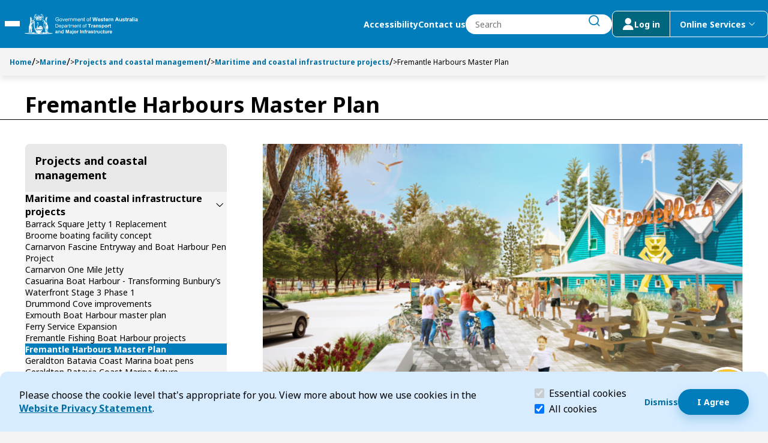

--- FILE ---
content_type: text/html; charset=utf-8
request_url: https://www.transport.wa.gov.au/marine/projects-coastal-management/maritime-coastal-infrastructure-projects/fremantle-harbours
body_size: 43817
content:


<!DOCTYPE html>
<html lang="en" class="h-100">
<head>
    <meta name="viewport" content="width=device-width, initial-scale=1" />
    <meta charset="UTF-8" />
    <title>Fremantle Harbours Master Plan | Transport WA</title>
    <link rel="apple-touch-icon" sizes="180x180" href="/assets/media/apple-touch-icon.png">
    <link rel="icon" type="image/png" sizes="32x32" href="/assets/media/Transport_favicon_2025_32x32.png">
    <link rel="icon" type="image/png" sizes="16x16" href="/assets/media/Transport_favicon_2025_16x16.png">
    <link rel="manifest" href="/assets/media/site.webmanifest">
    <link rel="preconnect" href="https://fonts.googleapis.com">
    <link rel="preconnect" href="https://fonts.gstatic.com" crossorigin>
    <link rel="preload" href="/assets/fonts/DoT.woff2" as="font" type="font/woff2" crossorigin>
    <link href="https://fonts.googleapis.com/css2?family=Noto+Sans:ital,wght@0,100..900;1,100..900&display=swap" rel="stylesheet" crossorigin="anonymous">
    <link href="/assets/css/main.min.css" rel="stylesheet" type="text/css" />
    <meta content="We are working on a master plan to revitalise and better connect the Fremantle Fishing Boat, Challenger and Success Harbours to the Fremantle city centre" name="description" />
    <meta content="Fremantle,Harbours,Master Plan,Fremantle Fishing Boat Harbour ,Success Harbour,Activation,Challenger Harbour ,masterplan ," name="keywords" />
    <script type="text/javascript" src="" async></script>
    <script type="text/javascript" src="/kentico.resource/activities/kenticoactivitylogger/logger.js?pageIdentifier=7270" async></script>
    <script type="text/javascript" src="/kentico.resource/webanalytics/logger.js?Culture=en-AU&amp;HttpStatus=200&amp;Value=0" async></script>
    <meta property="og:site_name" content="DoT Transport Website" />
<meta property="og:url" content="https://www.transport.wa.gov.au:443/marine/projects-coastal-management/maritime-coastal-infrastructure-projects/fremantle-harbours" />
<meta property="og:title" content="Fremantle Harbours Master Plan" />
<meta property="og:description" content="We are working on a master plan to revitalise and better connect the Fremantle Fishing Boat, Challenger and Success Harbours to the Fremantle city centre" />
<meta property="og:image" content="https://www.transport.wa.gov.au:443/getmedia/fae01d40-7073-4f05-9497-d9802e7b4810/DoT-Logo-blk.png?width=722&height=150&ext=.png" />
<meta property="og:type" content="website" />

    
    <meta name="ai_searchable" content="True" />
    <meta name="ai_priority" content="0" />

    
    <link href="/_content/Kentico.Content.Web.Rcl/Content/Bundles/Public/systemPageComponents.min.css" rel="stylesheet" />




    <!-- Google Tag Manager -->
<script>(function(w,d,s,l,i){w[l]=w[l]||[];w[l].push({'gtm.start':
new Date().getTime(),event:'gtm.js'});var f=d.getElementsByTagName(s)[0],
j=d.createElement(s),dl=l!='dataLayer'?'&l='+l:'';j.async=true;j.src=
'https://www.googletagmanager.com/gtm.js?id='+i+dl;f.parentNode.insertBefore(j,f);
})(window,document,'script','dataLayer','GTM-KD39QKN');</script>
<!-- End Google Tag Manager -->

<meta name="google-site-verification" content="_pHUGfKyadYYVISiTO9AK1YPuNErmYA_aX7jewIRjFE" />


<!-- Crazy egg code -->
<script type="text/javascript" src="//script.crazyegg.com/pages/scripts/0090/7198.js" async="async"></script>



    <script type="text/javascript">
        function onDocumentLoad(callback) {
            if (document.readyState === "loading") {
                document.addEventListener("DOMContentLoaded", callback);
            } else {
                setTimeout(callback, 1);
            }
        }
        function toggleHidden(button, id) {
            const element = document.getElementById(id);
            const isHidden = element.style.display === 'none';
            if (element) {
                element.style.display = isHidden ? '' : 'none';
                button.setAttribute('aria-expanded', isHidden);
            }
        }
    </script>

<script type="text/javascript">!function(T,l,y){var S=T.location,k="script",D="instrumentationKey",C="ingestionendpoint",I="disableExceptionTracking",E="ai.device.",b="toLowerCase",w="crossOrigin",N="POST",e="appInsightsSDK",t=y.name||"appInsights";(y.name||T[e])&&(T[e]=t);var n=T[t]||function(d){var g=!1,f=!1,m={initialize:!0,queue:[],sv:"5",version:2,config:d};function v(e,t){var n={},a="Browser";return n[E+"id"]=a[b](),n[E+"type"]=a,n["ai.operation.name"]=S&&S.pathname||"_unknown_",n["ai.internal.sdkVersion"]="javascript:snippet_"+(m.sv||m.version),{time:function(){var e=new Date;function t(e){var t=""+e;return 1===t.length&&(t="0"+t),t}return e.getUTCFullYear()+"-"+t(1+e.getUTCMonth())+"-"+t(e.getUTCDate())+"T"+t(e.getUTCHours())+":"+t(e.getUTCMinutes())+":"+t(e.getUTCSeconds())+"."+((e.getUTCMilliseconds()/1e3).toFixed(3)+"").slice(2,5)+"Z"}(),iKey:e,name:"Microsoft.ApplicationInsights."+e.replace(/-/g,"")+"."+t,sampleRate:100,tags:n,data:{baseData:{ver:2}}}}var h=d.url||y.src;if(h){function a(e){var t,n,a,i,r,o,s,c,u,p,l;g=!0,m.queue=[],f||(f=!0,t=h,s=function(){var e={},t=d.connectionString;if(t)for(var n=t.split(";"),a=0;a<n.length;a++){var i=n[a].split("=");2===i.length&&(e[i[0][b]()]=i[1])}if(!e[C]){var r=e.endpointsuffix,o=r?e.location:null;e[C]="https://"+(o?o+".":"")+"dc."+(r||"services.visualstudio.com")}return e}(),c=s[D]||d[D]||"",u=s[C],p=u?u+"/v2/track":d.endpointUrl,(l=[]).push((n="SDK LOAD Failure: Failed to load Application Insights SDK script (See stack for details)",a=t,i=p,(o=(r=v(c,"Exception")).data).baseType="ExceptionData",o.baseData.exceptions=[{typeName:"SDKLoadFailed",message:n.replace(/\./g,"-"),hasFullStack:!1,stack:n+"\nSnippet failed to load ["+a+"] -- Telemetry is disabled\nHelp Link: https://go.microsoft.com/fwlink/?linkid=2128109\nHost: "+(S&&S.pathname||"_unknown_")+"\nEndpoint: "+i,parsedStack:[]}],r)),l.push(function(e,t,n,a){var i=v(c,"Message"),r=i.data;r.baseType="MessageData";var o=r.baseData;return o.message='AI (Internal): 99 message:"'+("SDK LOAD Failure: Failed to load Application Insights SDK script (See stack for details) ("+n+")").replace(/\"/g,"")+'"',o.properties={endpoint:a},i}(0,0,t,p)),function(e,t){if(JSON){var n=T.fetch;if(n&&!y.useXhr)n(t,{method:N,body:JSON.stringify(e),mode:"cors"});else if(XMLHttpRequest){var a=new XMLHttpRequest;a.open(N,t),a.setRequestHeader("Content-type","application/json"),a.send(JSON.stringify(e))}}}(l,p))}function i(e,t){f||setTimeout(function(){!t&&m.core||a()},500)}var e=function(){var n=l.createElement(k);n.src=h;var e=y[w];return!e&&""!==e||"undefined"==n[w]||(n[w]=e),n.onload=i,n.onerror=a,n.onreadystatechange=function(e,t){"loaded"!==n.readyState&&"complete"!==n.readyState||i(0,t)},n}();y.ld<0?l.getElementsByTagName("head")[0].appendChild(e):setTimeout(function(){l.getElementsByTagName(k)[0].parentNode.appendChild(e)},y.ld||0)}try{m.cookie=l.cookie}catch(p){}function t(e){for(;e.length;)!function(t){m[t]=function(){var e=arguments;g||m.queue.push(function(){m[t].apply(m,e)})}}(e.pop())}var n="track",r="TrackPage",o="TrackEvent";t([n+"Event",n+"PageView",n+"Exception",n+"Trace",n+"DependencyData",n+"Metric",n+"PageViewPerformance","start"+r,"stop"+r,"start"+o,"stop"+o,"addTelemetryInitializer","setAuthenticatedUserContext","clearAuthenticatedUserContext","flush"]),m.SeverityLevel={Verbose:0,Information:1,Warning:2,Error:3,Critical:4};var s=(d.extensionConfig||{}).ApplicationInsightsAnalytics||{};if(!0!==d[I]&&!0!==s[I]){var c="onerror";t(["_"+c]);var u=T[c];T[c]=function(e,t,n,a,i){var r=u&&u(e,t,n,a,i);return!0!==r&&m["_"+c]({message:e,url:t,lineNumber:n,columnNumber:a,error:i}),r},d.autoExceptionInstrumented=!0}return m}(y.cfg);function a(){y.onInit&&y.onInit(n)}(T[t]=n).queue&&0===n.queue.length?(n.queue.push(a),n.trackPageView({})):a()}(window,document,{
src: "https://js.monitor.azure.com/scripts/b/ai.2.min.js", // The SDK URL Source
crossOrigin: "anonymous", 
cfg: { // Application Insights Configuration
    connectionString: 'InstrumentationKey=e668e8dd-ff1d-44f8-a9b8-c73ce1dbbb38;IngestionEndpoint=https://australiaeast-1.in.applicationinsights.azure.com/;LiveEndpoint=https://australiaeast.livediagnostics.monitor.azure.com/;ApplicationId=53b6e27c-fd51-4025-996c-bf3ca097b677'
}});</script></head>

<body class="h-100">


        



        

<section class="cookie-consent" id="CookieConsent_39de2f8b" aria-labelledby="cookie-header" role="banner">
    <h2 id="cookie-header" class="visually-hidden">Cookie Consent</h2>

    <div class="cookie-explanation">
        Please choose the cookie level that&#39;s appropriate for you. View more about how we use cookies in the <a href="/about-us/legal-information/privacy">Website Privacy Statement</a>.&nbsp;
    </div>

    <div class="cookie-level">
        <div class="form-check">
            <label class="form-check-label" for="essentialCookieCk" id="essential-label" >
                <input class="form-check-input" type="checkbox" value="" id="essentialCookieCk" checked disabled aria-describedby="essential-description">
                Essential cookies
                <span class="visually-hidden">(required)</span>
            </label>
            <p class="visually-hidden" id="essential-description">Essential cookies help make a website navigable and must be enabled for the website to function.</p>
        </div>
        <div class="form-check">
            <label class="form-check-label" for="allCookieCk">
                <input class="form-check-input" type="checkbox" value="" id="allCookieCk" checked>
                All cookies
            </label>
        </div>
    </div>

    <div class="cookie-accept">
        <div class="action-dismiss">
            









<div><div class='' style=''><div class='widget-container   ' style=''>
            <a href="#" id="CTAButtonWidgetProperties_37843bdc" class="button button_text button--sm" >
                <span class="button-content">Dismiss</span>
            </a>
</div></div></div>
    


        </div>
        <div class="action-accept">
            









<div><div class='' style=''><div class='widget-container   ' style=''>
            <a href="#" id="CTAButtonWidgetProperties_73f80358" class="button button_primary button--sm" >
                <span class="button-content">I Agree</span>
            </a>
</div></div></div>
    


        </div>
    </div>
</section>

<script type="text/javascript">
    onDocumentLoad(() => {
        new CoreScripts.CookieConsent('CookieConsent_39de2f8b', '/cookieconsent/acceptallcookies', '/cookieconsent/acceptrequiredcookies');
    });
</script>

    


<header class="header navbar sticky">
    <div class="skip-menu overlay-menu">
        <a href="#main-content" id="skip-to-content" class="skip" tabindex="0">Skip to Content</a>
        <div class="skip-cover"></div>
        <a href="#search-btn" id="skip-to-search" class="skip" tabindex="0">Skip to Search</a>
        <div class="skip-cover"></div>
    </div>
    <div class="navbar-container">
        <div class="navbar--left">
            <button type="button" class="menu-toggle-btn" aria-expanded="false" aria-controls="mega-menu">
                <span class="visually-hidden">Toggle Main Menu</span>
                <span class="line"></span>
                <span class="line"></span>
                <span class="line"></span>
            </button>
            <a href="/" class="logo-wrapper" id="main-logo">
                <img src="/getmedia/d4795f68-b835-4dbb-bf0d-5e0d9b3d36a7/RGB_DTMI_white_39pxH_logo.svg?ext=.svg" class="logo" alt="Department of transport">
            </a>
        </div>
        <div class="navbar--right">
            <div class="desktop-only action-wrapper">
                    <a href="/about-us/legal-information/accessibility" class="navbar__link bold-label--sm">Accessibility</a>
                    <a href="/about-us/contact" class="navbar__link bold-label--sm">Contact us</a>
                <div class="search-form-wrapper" id="header-search_1329f4c8">
                    <form class="search-wrapper">
                        <label for="header-search-input" class="search-input-group visually-hidden">Search</label>
                        <input id="header-search-input" 
                            class="search-input" 
                            name="search-input" 
                            type="text"
                            role="combobox"
                            aria-expanded="false"
                            placeholder="Search" 
                            autocomplete="off">
                        <button class="search-input__button button button-text" type="submit" id="search-btn">
                            <span class="visually-hidden">submit search</span>
                            <span class="icon dot-icon dot-stroke-search dot-icon-16 dot-icon-bold" aria-hidden="true"></span>
                        </button>
                        <div id="search-error-live-region" class="visually-hidden live-region" aria-live="polite"></div>

                    </form>
                    <div class="search-suggestions__container">
                        <p class="visually-hidden" id="search-suggestions-label">Search Suggestions</p>
                        <ul aria-labelledby="search-suggestions-label">
                            <li class="search-suggestions__template d-none">
                                <a href="">
                                    <span class="result-item__title"></span>
                                </a>
                            </li>
                        </ul>
                    </div>
                </div>
                <div class="action-btn-wrapper">
                    <a href="/login-(to-dotdirect)" class="action-btn ">
                        <span class="dot-icon dot-other-user login-icon" aria-hidden="true"></span>
                        <span class="desktop-only">Log in</span>
                    </a>
                    <button type="button" class="action-btn desktop-only online-services-toggle " data-bs-toggle="offcanvas" data-bs-target="#online-services" aria-expanded="false">
                        <span>Online Services</span>
                        <span class="visually-hidden">menu</span>
                        <span class="dot-icon dot-stroke-dropdown-down login-icon desktop-only" aria-hidden="true"></span>
                    </button>
                </div>
            </div>

            <button type="button" class="action-btn online-services mobile-only " data-bs-toggle="offcanvas" data-bs-target="#online-services" aria-expanded="false">
                <span class="visually-hidden">online services menu</span>
                <span class="dot-icon dot-other-user login-icon" aria-hidden="true"></span>
            </button>
            <button id="mobile-search-btn" class="search-btn mobile-only" type="button" data-bs-toggle="offcanvas" data-bs-target="#mobile-search">
                <span class="visually-hidden">search</span>
                <span class="icon dot-icon dot-stroke-search dot-icon-bold" aria-hidden="true"></span>
            </button>
        </div>
    </div>

    

<div id="mega-menu" class="mega-menu" >
    <nav data-ktc-search-exclude class="mobile-navigation">
        <div class="nav-item-wrapper">
            <h2 class="visually-hidden" id="main-menu-label">Main menu</h2>
            <ul class="nav__list" aria-labelledby="main-menu-label">
                    <li class="nav-item">

                            <a href="/dotdirect" class="nav--link">DoTDirect</a>
                            <button class="nav--arrow" type="button" aria-expanded="false" aria-haspopup="true">
                                <span class="visually-hidden">Expand Dot-Direct submenu</span>
                                <span class="dot-icon dot-stroke-right" aria-hidden="true"></span>
                            </button>
                            <div class="nav__level-1 slide" id="slide-Dot-Direct">
                                <button type="button" class="back--btn button-md">
                                    <span class="dot-icon dot-stroke-left" aria-hidden="true"></span>
                                    Back to main menu
                                </button>
                                <h3 class="underline" id="submenu-header-7023">DoTDirect</h3>
                                <ul class="child-list" aria-labelledby="submenu-header-7023" role="menu">
                                        <li class="nav-item" role="menuitem">
                                                <a href="/dotdirect/faqs" class="nav--link">DoTDirect FAQs</a>
                                                <button class="nav--arrow" type="button" aria-expanded="false">
                                                    <span class="visually-hidden">Expand DoTDirect-FAQs Submenu</span>
                                                    <span class="dot-icon dot-stroke-right" aria-hidden="true"></span>
                                                </button>
                                                <div class="nav__level-2 slide"  id="slide-DoTDirect-FAQs">
                                                    <button type="button" class="back--btn button-md">
                                                        <span class="dot-icon dot-stroke-left" aria-hidden="true"></span>
                                                        Back to DoTDirect
                                                    </button>
                                                    <h3 class="underline" id="submenu-header-7025">DoTDirect FAQs</h3>
                                                    <ul class="child-list" aria-labelledby="submenu-header-7025">
                                                            <li class="nav-item">
                                                                <a href="/dotdirect/faqs/log-in-register" class="nav--link">
                                                                    <p>Log in and register with DoTDirect</p>
                                                                </a>
                                                            </li>
                                                            <li class="nav-item">
                                                                <a href="/dotdirect/faqs/booking-practical-driving-assessment" class="nav--link">
                                                                    <p>Booking a practical driving assessment FAQs</p>
                                                                </a>
                                                            </li>
                                                            <li class="nav-item">
                                                                <a href="/dotdirect/faqs/log-in-digital-identity" class="nav--link">
                                                                    <p>Log in with Digital Identity</p>
                                                                </a>
                                                            </li>
                                                            <li class="nav-item">
                                                                <a href="/dotdirect/faqs/register-business-account" class="nav--link">
                                                                    <p>Register for a business account</p>
                                                                </a>
                                                            </li>
                                                            <li class="nav-item">
                                                                <a href="/dotdirect/faqs/ndis-worker-screening-checks" class="nav--link">
                                                                    <p>NDIS worker screening checks</p>
                                                                </a>
                                                            </li>
                                                    </ul>
                                                </div>
                                        </li>
                                </ul>
                            </div>
                    </li>
                    <li class="nav-item">

                            <a href="/licensing" class="nav--link">Licensing</a>
                            <button class="nav--arrow" type="button" aria-expanded="false" aria-haspopup="true">
                                <span class="visually-hidden">Expand Licensing submenu</span>
                                <span class="dot-icon dot-stroke-right" aria-hidden="true"></span>
                            </button>
                            <div class="nav__level-1 slide" id="slide-Licensing">
                                <button type="button" class="back--btn button-md">
                                    <span class="dot-icon dot-stroke-left" aria-hidden="true"></span>
                                    Back to main menu
                                </button>
                                <h3 class="underline" id="submenu-header-6586">Licensing</h3>
                                <ul class="child-list" aria-labelledby="submenu-header-6586" role="menu">
                                        <li class="nav-item" role="menuitem">
                                                <a href="/licensing/identity" class="nav--link">My identity</a>
                                                <button class="nav--arrow" type="button" aria-expanded="false">
                                                    <span class="visually-hidden">Expand My-identity Submenu</span>
                                                    <span class="dot-icon dot-stroke-right" aria-hidden="true"></span>
                                                </button>
                                                <div class="nav__level-2 slide"  id="slide-My-identity">
                                                    <button type="button" class="back--btn button-md">
                                                        <span class="dot-icon dot-stroke-left" aria-hidden="true"></span>
                                                        Back to Licensing
                                                    </button>
                                                    <h3 class="underline" id="submenu-header-6594">My identity</h3>
                                                    <ul class="child-list" aria-labelledby="submenu-header-6594">
                                                            <li class="nav-item">
                                                                <a href="/licensing/identity/prove-your-identity" class="nav--link">
                                                                    <p>Prove your identity</p>
                                                                </a>
                                                            </li>
                                                            <li class="nav-item">
                                                                <a href="/licensing/identity/change-my-address" class="nav--link">
                                                                    <p>Change my address</p>
                                                                </a>
                                                            </li>
                                                            <li class="nav-item">
                                                                <a href="/licensing/identity/change-my-gender" class="nav--link">
                                                                    <p>Change my gender record</p>
                                                                </a>
                                                            </li>
                                                            <li class="nav-item">
                                                                <a href="/licensing/identity/change-my-name" class="nav--link">
                                                                    <p>Change my name</p>
                                                                </a>
                                                            </li>
                                                            <li class="nav-item">
                                                                <a href="/licensing/identity/get-my-photo-taken" class="nav--link">
                                                                    <p>Get my photo taken</p>
                                                                </a>
                                                            </li>
                                                            <li class="nav-item">
                                                                <a href="/licensing/identity/wa-photo-card" class="nav--link">
                                                                    <p>WA Photo Card</p>
                                                                </a>
                                                            </li>
                                                            <li class="nav-item">
                                                                <a href="/licensing/identity/identity-security" class="nav--link">
                                                                    <p>Identity security</p>
                                                                </a>
                                                            </li>
                                                    </ul>
                                                </div>
                                        </li>
                                        <li class="nav-item" role="menuitem">
                                                <a href="/licensing/drivers-licence" class="nav--link">My driver&#x27;s licence</a>
                                                <button class="nav--arrow" type="button" aria-expanded="false">
                                                    <span class="visually-hidden">Expand My-drivers-licence Submenu</span>
                                                    <span class="dot-icon dot-stroke-right" aria-hidden="true"></span>
                                                </button>
                                                <div class="nav__level-2 slide"  id="slide-My-drivers-licence">
                                                    <button type="button" class="back--btn button-md">
                                                        <span class="dot-icon dot-stroke-left" aria-hidden="true"></span>
                                                        Back to Licensing
                                                    </button>
                                                    <h3 class="underline" id="submenu-header-6595">My driver&#x27;s licence</h3>
                                                    <ul class="child-list" aria-labelledby="submenu-header-6595">
                                                            <li class="nav-item">
                                                                <a href="/licensing/drivers-licence/get-a-licence" class="nav--link">
                                                                    <p>Get a licence</p>
                                                                </a>
                                                            </li>
                                                            <li class="nav-item">
                                                                <a href="/licensing/drivers-licence/booking-a-pda" class="nav--link">
                                                                    <p>Book a PDA securely</p>
                                                                </a>
                                                            </li>
                                                            <li class="nav-item">
                                                                <a href="/licensing/drivers-licence/renew" class="nav--link">
                                                                    <p>Renew/replace my WA driver&#x27;s licence</p>
                                                                </a>
                                                            </li>
                                                            <li class="nav-item">
                                                                <a href="/licensing/drivers-licence/visit-move-wa" class="nav--link">
                                                                    <p>Visit or move to WA</p>
                                                                </a>
                                                            </li>
                                                            <li class="nav-item">
                                                                <a href="/licensing/drivers-licence/report-medical-condition" class="nav--link">
                                                                    <p>Report a medical condition</p>
                                                                </a>
                                                            </li>
                                                            <li class="nav-item">
                                                                <a href="/licensing/drivers-licence/surrender-licence-class" class="nav--link">
                                                                    <p>Surrender a driver&#x27;s licence or class</p>
                                                                </a>
                                                            </li>
                                                            <li class="nav-item">
                                                                <a href="/licensing/drivers-licence/driver-rules-penalties-infringements" class="nav--link">
                                                                    <p>Driver rules, penalties and infringements</p>
                                                                </a>
                                                            </li>
                                                            <li class="nav-item">
                                                                <a href="/licensing/drivers-licence/cards" class="nav--link">
                                                                    <p>Driver&#x27;s licence cards</p>
                                                                </a>
                                                            </li>
                                                            <li class="nav-item">
                                                                <a href="/licensing/drivers-licence/licence-alert" class="nav--link">
                                                                    <p>Licence Alert</p>
                                                                </a>
                                                            </li>
                                                    </ul>
                                                </div>
                                        </li>
                                        <li class="nav-item" role="menuitem">
                                                <a href="/licensing/vehicle" class="nav--link">My vehicle</a>
                                                <button class="nav--arrow" type="button" aria-expanded="false">
                                                    <span class="visually-hidden">Expand My-vehicle Submenu</span>
                                                    <span class="dot-icon dot-stroke-right" aria-hidden="true"></span>
                                                </button>
                                                <div class="nav__level-2 slide"  id="slide-My-vehicle">
                                                    <button type="button" class="back--btn button-md">
                                                        <span class="dot-icon dot-stroke-left" aria-hidden="true"></span>
                                                        Back to Licensing
                                                    </button>
                                                    <h3 class="underline" id="submenu-header-6596">My vehicle</h3>
                                                    <ul class="child-list" aria-labelledby="submenu-header-6596">
                                                            <li class="nav-item">
                                                                <a href="/licensing/vehicle/buy-sell-transfer" class="nav--link">
                                                                    <p>Buy, sell or transfer a vehicle</p>
                                                                </a>
                                                            </li>
                                                            <li class="nav-item">
                                                                <a href="/licensing/vehicle/license-vehicle" class="nav--link">
                                                                    <p>License my vehicle (registration)</p>
                                                                </a>
                                                            </li>
                                                            <li class="nav-item">
                                                                <a href="/licensing/vehicle/inspected-moved" class="nav--link">
                                                                    <p>Get my vehicle inspected or moved</p>
                                                                </a>
                                                            </li>
                                                            <li class="nav-item">
                                                                <a href="/licensing/vehicle/modify-construct" class="nav--link">
                                                                    <p>Modify or construct a vehicle</p>
                                                                </a>
                                                            </li>
                                                            <li class="nav-item">
                                                                <a href="/licensing/vehicle/written-off-vehicles" class="nav--link">
                                                                    <p>Written-off vehicles</p>
                                                                </a>
                                                            </li>
                                                            <li class="nav-item">
                                                                <a href="/licensing/vehicle/penalties-infringements" class="nav--link">
                                                                    <p>Vehicle penalties and infringements</p>
                                                                </a>
                                                            </li>
                                                            <li class="nav-item">
                                                                <a href="/licensing/vehicle/safety-standards-security" class="nav--link">
                                                                    <p>Vehicle safety, standards and security</p>
                                                                </a>
                                                            </li>
                                                            <li class="nav-item">
                                                                <a href="/licensing/vehicle/duty-calculator" class="nav--link">
                                                                    <p>Vehicle licence duty (stamp duty) calculator</p>
                                                                </a>
                                                            </li>
                                                    </ul>
                                                </div>
                                        </li>
                                        <li class="nav-item" role="menuitem">
                                                <a href="/licensing/plates" class="nav--link">My vehicle plates</a>
                                                <button class="nav--arrow" type="button" aria-expanded="false">
                                                    <span class="visually-hidden">Expand My-vehicle-plates Submenu</span>
                                                    <span class="dot-icon dot-stroke-right" aria-hidden="true"></span>
                                                </button>
                                                <div class="nav__level-2 slide"  id="slide-My-vehicle-plates">
                                                    <button type="button" class="back--btn button-md">
                                                        <span class="dot-icon dot-stroke-left" aria-hidden="true"></span>
                                                        Back to Licensing
                                                    </button>
                                                    <h3 class="underline" id="submenu-header-6597">My vehicle plates</h3>
                                                    <ul class="child-list" aria-labelledby="submenu-header-6597">
                                                            <li class="nav-item">
                                                                <a href="/licensing/plates/plateswa" class="nav--link">
                                                                    <p>PlatesWA</p>
                                                                </a>
                                                            </li>
                                                            <li class="nav-item">
                                                                <a href="/licensing/plates/standard" class="nav--link">
                                                                    <p>Standard plates</p>
                                                                </a>
                                                            </li>
                                                            <li class="nav-item">
                                                                <a href="/licensing/plates/trade" class="nav--link">
                                                                    <p>Trade plates</p>
                                                                </a>
                                                            </li>
                                                            <li class="nav-item">
                                                                <a href="/licensing/plates/auxiliary" class="nav--link">
                                                                    <p>Auxiliary plates</p>
                                                                </a>
                                                            </li>
                                                            <li class="nav-item">
                                                                <a href="/licensing/plates/lost-stolen-damaged" class="nav--link">
                                                                    <p>Replace lost/stolen or damaged number plates</p>
                                                                </a>
                                                            </li>
                                                            <li class="nav-item">
                                                                <a href="/licensing/plates/remake-damage-faded" class="nav--link">
                                                                    <p>Remake damaged or faded state, district or seasonal plates</p>
                                                                </a>
                                                            </li>
                                                            <li class="nav-item">
                                                                <a href="/licensing/plates/sell-transfer" class="nav--link">
                                                                    <p>Sell or transfer plates</p>
                                                                </a>
                                                            </li>
                                                    </ul>
                                                </div>
                                        </li>
                                        <li class="nav-item" role="menuitem">
                                                <a href="/licensing/dealers-industry" class="nav--link">Dealers and industry</a>
                                                <button class="nav--arrow" type="button" aria-expanded="false">
                                                    <span class="visually-hidden">Expand Dealers-and-industry Submenu</span>
                                                    <span class="dot-icon dot-stroke-right" aria-hidden="true"></span>
                                                </button>
                                                <div class="nav__level-2 slide"  id="slide-Dealers-and-industry">
                                                    <button type="button" class="back--btn button-md">
                                                        <span class="dot-icon dot-stroke-left" aria-hidden="true"></span>
                                                        Back to Licensing
                                                    </button>
                                                    <h3 class="underline" id="submenu-header-6598">Dealers and industry</h3>
                                                    <ul class="child-list" aria-labelledby="submenu-header-6598">
                                                            <li class="nav-item">
                                                                <a href="/licensing/dealers-industry/agricultural" class="nav--link">
                                                                    <p>Agricultural industry</p>
                                                                </a>
                                                            </li>
                                                            <li class="nav-item">
                                                                <a href="/licensing/dealers-industry/instructors-trainers-assessors" class="nav--link">
                                                                    <p>Instructors, trainers and assessors</p>
                                                                </a>
                                                            </li>
                                                            <li class="nav-item">
                                                                <a href="/licensing/dealers-industry/partner-agency-online-services" class="nav--link">
                                                                    <p>Partner agency online services</p>
                                                                </a>
                                                            </li>
                                                            <li class="nav-item">
                                                                <a href="/licensing/dealers-industry/dealers" class="nav--link">
                                                                    <p>Vehicle dealers</p>
                                                                </a>
                                                            </li>
                                                    </ul>
                                                </div>
                                        </li>
                                        <li class="nav-item" role="menuitem">
                                                <a href="/licensing/towing-industry-reforms" class="nav--link">Towing industry reforms</a>
                                                <button class="nav--arrow" type="button" aria-expanded="false">
                                                    <span class="visually-hidden">Expand Towing-industry-reforms Submenu</span>
                                                    <span class="dot-icon dot-stroke-right" aria-hidden="true"></span>
                                                </button>
                                                <div class="nav__level-2 slide"  id="slide-Towing-industry-reforms">
                                                    <button type="button" class="back--btn button-md">
                                                        <span class="dot-icon dot-stroke-left" aria-hidden="true"></span>
                                                        Back to Licensing
                                                    </button>
                                                    <h3 class="underline" id="submenu-header-6599">Towing industry reforms</h3>
                                                    <ul class="child-list" aria-labelledby="submenu-header-6599">
                                                            <li class="nav-item">
                                                                <a href="/licensing/towing-industry-reforms/crash-towing-industry-reforms" class="nav--link">
                                                                    <p>Crash Towing Industry Reforms</p>
                                                                </a>
                                                            </li>
                                                            <li class="nav-item">
                                                                <a href="/licensing/towing-industry-reforms/tow-trucks-used-for-crash-towing" class="nav--link">
                                                                    <p>Tow trucks used for crash towing</p>
                                                                </a>
                                                            </li>
                                                            <li class="nav-item">
                                                                <a href="/licensing/towing-industry-reforms/capped-fees-and-maximum-charges" class="nav--link">
                                                                    <p>Capped fees and maximum charges for crash towing</p>
                                                                </a>
                                                            </li>
                                                            <li class="nav-item">
                                                                <a href="/licensing/towing-industry-reforms/conduct-and-obligation" class="nav--link">
                                                                    <p>Conduct and obligation for crash towing</p>
                                                                </a>
                                                            </li>
                                                            <li class="nav-item">
                                                                <a href="/licensing/towing-industry-reforms/towing-penalties-and-infringements" class="nav--link">
                                                                    <p>Towing penalties and infringements</p>
                                                                </a>
                                                            </li>
                                                            <li class="nav-item">
                                                                <a href="/licensing/towing-industry-reforms/tow-truck-consumer-advice" class="nav--link">
                                                                    <p>Tow truck consumer advice</p>
                                                                </a>
                                                            </li>
                                                            <li class="nav-item">
                                                                <a href="/licensing/towing-industry-reforms/tow-truck-regulatory-information" class="nav--link">
                                                                    <p>Tow truck regulatory information</p>
                                                                </a>
                                                            </li>
                                                            <li class="nav-item">
                                                                <a href="/licensing/towing-industry-reforms/towing-private-parking-areas" class="nav--link">
                                                                    <p>Towing from Private Parking areas</p>
                                                                </a>
                                                            </li>
                                                    </ul>
                                                </div>
                                        </li>
                                        <li class="nav-item" role="menuitem">
                                                <a href="/licensing/licensing-resources" class="nav--link">My licensing resources</a>
                                                <button class="nav--arrow" type="button" aria-expanded="false">
                                                    <span class="visually-hidden">Expand My-licensing-resources Submenu</span>
                                                    <span class="dot-icon dot-stroke-right" aria-hidden="true"></span>
                                                </button>
                                                <div class="nav__level-2 slide"  id="slide-My-licensing-resources">
                                                    <button type="button" class="back--btn button-md">
                                                        <span class="dot-icon dot-stroke-left" aria-hidden="true"></span>
                                                        Back to Licensing
                                                    </button>
                                                    <h3 class="underline" id="submenu-header-6601">My licensing resources</h3>
                                                    <ul class="child-list" aria-labelledby="submenu-header-6601">
                                                            <li class="nav-item">
                                                                <a href="/licensing/licensing-resources/standards-bulletins-circulars-rules" class="nav--link">
                                                                    <p>Standards, bulletins, circulars and rules</p>
                                                                </a>
                                                            </li>
                                                            <li class="nav-item">
                                                                <a href="/licensing/licensing-resources/licensing-forms" class="nav--link">
                                                                    <p>Licensing forms</p>
                                                                </a>
                                                            </li>
                                                            <li class="nav-item">
                                                                <a href="/licensing/licensing-resources/licensing-publications" class="nav--link">
                                                                    <p>Licensing publications</p>
                                                                </a>
                                                            </li>
                                                    </ul>
                                                </div>
                                        </li>
                                </ul>
                            </div>
                    </li>
                    <li class="nav-item">

                            <a href="/marine" class="nav--link">Marine</a>
                            <button class="nav--arrow" type="button" aria-expanded="false" aria-haspopup="true">
                                <span class="visually-hidden">Expand Marine submenu</span>
                                <span class="dot-icon dot-stroke-right" aria-hidden="true"></span>
                            </button>
                            <div class="nav__level-1 slide" id="slide-Marine">
                                <button type="button" class="back--btn button-md">
                                    <span class="dot-icon dot-stroke-left" aria-hidden="true"></span>
                                    Back to main menu
                                </button>
                                <h3 class="underline" id="submenu-header-6517">Marine</h3>
                                <ul class="child-list" aria-labelledby="submenu-header-6517" role="menu">
                                        <li class="nav-item" role="menuitem">
                                                <a href="/marine/report-boating-marine-incident" class="nav--link">Report a boating or marine incident</a>
                                        </li>
                                        <li class="nav-item" role="menuitem">
                                                <a href="/marine/recreational-boating" class="nav--link">Recreational boating</a>
                                                <button class="nav--arrow" type="button" aria-expanded="false">
                                                    <span class="visually-hidden">Expand Recreational-boating Submenu</span>
                                                    <span class="dot-icon dot-stroke-right" aria-hidden="true"></span>
                                                </button>
                                                <div class="nav__level-2 slide"  id="slide-Recreational-boating">
                                                    <button type="button" class="back--btn button-md">
                                                        <span class="dot-icon dot-stroke-left" aria-hidden="true"></span>
                                                        Back to Marine
                                                    </button>
                                                    <h3 class="underline" id="submenu-header-6518">Recreational boating</h3>
                                                    <ul class="child-list" aria-labelledby="submenu-header-6518">
                                                            <li class="nav-item">
                                                                <a href="/marine/recreational-boating/recreational-skippers-ticket" class="nav--link">
                                                                    <p>Recreational Skipper&#x27;s Ticket (RST)</p>
                                                                </a>
                                                            </li>
                                                            <li class="nav-item">
                                                                <a href="/marine/recreational-boating/boat-registration" class="nav--link">
                                                                    <p>Boat registration</p>
                                                                </a>
                                                            </li>
                                                            <li class="nav-item">
                                                                <a href="/marine/recreational-boating/rules-safety-guides" class="nav--link">
                                                                    <p>Rules, safety and guides</p>
                                                                </a>
                                                            </li>
                                                            <li class="nav-item">
                                                                <a href="/marine/recreational-boating/boating-emergencies" class="nav--link">
                                                                    <p>Boating emergencies</p>
                                                                </a>
                                                            </li>
                                                            <li class="nav-item">
                                                                <a href="/marine/recreational-boating/events" class="nav--link">
                                                                    <p>Events</p>
                                                                </a>
                                                            </li>
                                                            <li class="nav-item">
                                                                <a href="/marine/recreational-boating/aquatic-use-reviews" class="nav--link">
                                                                    <p>Aquatic Use Reviews (AUR)</p>
                                                                </a>
                                                            </li>
                                                            <li class="nav-item">
                                                                <a href="/marine/recreational-boating/installation-of-objects-wa-navigable-waters" class="nav--link">
                                                                    <p>Installation of objects in WA navigable waters</p>
                                                                </a>
                                                            </li>
                                                    </ul>
                                                </div>
                                        </li>
                                        <li class="nav-item" role="menuitem">
                                                <a href="/marine/boating-facilities" class="nav--link">Boating facilities</a>
                                                <button class="nav--arrow" type="button" aria-expanded="false">
                                                    <span class="visually-hidden">Expand Boating-facilities Submenu</span>
                                                    <span class="dot-icon dot-stroke-right" aria-hidden="true"></span>
                                                </button>
                                                <div class="nav__level-2 slide"  id="slide-Boating-facilities">
                                                    <button type="button" class="back--btn button-md">
                                                        <span class="dot-icon dot-stroke-left" aria-hidden="true"></span>
                                                        Back to Marine
                                                    </button>
                                                    <h3 class="underline" id="submenu-header-6602">Boating facilities</h3>
                                                    <ul class="child-list" aria-labelledby="submenu-header-6602">
                                                            <li class="nav-item">
                                                                <a href="/marine/boating-facilities/locations" class="nav--link">
                                                                    <p>Facility locations</p>
                                                                </a>
                                                            </li>
                                                            <li class="nav-item">
                                                                <a href="/marine/boating-facilities/pens-harbour-moorings" class="nav--link">
                                                                    <p>Pens and harbour moorings</p>
                                                                </a>
                                                            </li>
                                                            <li class="nav-item">
                                                                <a href="/marine/boating-facilities/service-jetties-wharves" class="nav--link">
                                                                    <p>Service jetties and wharves</p>
                                                                </a>
                                                            </li>
                                                            <li class="nav-item">
                                                                <a href="/marine/boating-facilities/boat-ramps" class="nav--link">
                                                                    <p>Boat ramps</p>
                                                                </a>
                                                            </li>
                                                            <li class="nav-item">
                                                                <a href="/marine/boating-facilities/swing-moorings" class="nav--link">
                                                                    <p>Swing moorings</p>
                                                                </a>
                                                            </li>
                                                            <li class="nav-item">
                                                                <a href="/marine/boating-facilities/leasing-opportunities" class="nav--link">
                                                                    <p>Leasing opportunities</p>
                                                                </a>
                                                            </li>
                                                            <li class="nav-item">
                                                                <a href="/marine/boating-facilities/use" class="nav--link">
                                                                    <p>Use of boating facilities</p>
                                                                </a>
                                                            </li>
                                                            <li class="nav-item">
                                                                <a href="/marine/boating-facilities/vessel-accommodation-types" class="nav--link">
                                                                    <p>Vessel accommodation types</p>
                                                                </a>
                                                            </li>
                                                            <li class="nav-item">
                                                                <a href="/marine/boating-facilities/studies" class="nav--link">
                                                                    <p>Recreational boating facilities studies</p>
                                                                </a>
                                                            </li>
                                                            <li class="nav-item">
                                                                <a href="/marine/boating-facilities/rbfs-grants" class="nav--link">
                                                                    <p>Recreational Boating Facilities Scheme (RBFS) grants</p>
                                                                </a>
                                                            </li>
                                                            <li class="nav-item">
                                                                <a href="/marine/boating-facilities/jetty-licences" class="nav--link">
                                                                    <p>Jetty licences</p>
                                                                </a>
                                                            </li>
                                                            <li class="nav-item">
                                                                <a href="/marine/boating-facilities/ferry-licences" class="nav--link">
                                                                    <p>Ferry licences</p>
                                                                </a>
                                                            </li>
                                                    </ul>
                                                </div>
                                        </li>
                                        <li class="nav-item" role="menuitem">
                                                <a href="/marine/charts-warnings-current-conditions" class="nav--link">Charts, warnings and current conditions</a>
                                                <button class="nav--arrow" type="button" aria-expanded="false">
                                                    <span class="visually-hidden">Expand Charts,-warnings-and-current-conditions Submenu</span>
                                                    <span class="dot-icon dot-stroke-right" aria-hidden="true"></span>
                                                </button>
                                                <div class="nav__level-2 slide"  id="slide-Charts,-warnings-and-current-conditions">
                                                    <button type="button" class="back--btn button-md">
                                                        <span class="dot-icon dot-stroke-left" aria-hidden="true"></span>
                                                        Back to Marine
                                                    </button>
                                                    <h3 class="underline" id="submenu-header-6526">Charts, warnings and current conditions</h3>
                                                    <ul class="child-list" aria-labelledby="submenu-header-6526">
                                                            <li class="nav-item">
                                                                <a href="/marine/charts-warnings-current-conditions/coast-cams" class="nav--link">
                                                                    <p>Coast cams</p>
                                                                </a>
                                                            </li>
                                                            <li class="nav-item">
                                                                <a href="/marine/charts-warnings-current-conditions/coastal-data-charts" class="nav--link">
                                                                    <p>Coastal data and charts</p>
                                                                </a>
                                                            </li>
                                                            <li class="nav-item">
                                                                <a href="/marine/charts-warnings-current-conditions/temporary-notices-mariners" class="nav--link">
                                                                    <p>Temporary notices to mariners</p>
                                                                </a>
                                                            </li>
                                                    </ul>
                                                </div>
                                        </li>
                                        <li class="nav-item" role="menuitem">
                                                <a href="/marine/projects-coastal-management" class="nav--link">Projects and coastal management</a>
                                                <button class="nav--arrow" type="button" aria-expanded="false">
                                                    <span class="visually-hidden">Expand Projects-and-coastal-management Submenu</span>
                                                    <span class="dot-icon dot-stroke-right" aria-hidden="true"></span>
                                                </button>
                                                <div class="nav__level-2 slide"  id="slide-Projects-and-coastal-management">
                                                    <button type="button" class="back--btn button-md">
                                                        <span class="dot-icon dot-stroke-left" aria-hidden="true"></span>
                                                        Back to Marine
                                                    </button>
                                                    <h3 class="underline" id="submenu-header-6604">Projects and coastal management</h3>
                                                    <ul class="child-list" aria-labelledby="submenu-header-6604">
                                                            <li class="nav-item">
                                                                <a href="/marine/projects-coastal-management/maritime-coastal-infrastructure-projects" class="nav--link">
                                                                    <p>Maritime and coastal infrastructure projects</p>
                                                                </a>
                                                            </li>
                                                            <li class="nav-item">
                                                                <a href="/marine/projects-coastal-management/coastal-erosion-management" class="nav--link">
                                                                    <p>Coastal erosion and management</p>
                                                                </a>
                                                            </li>
                                                            <li class="nav-item">
                                                                <a href="/marine/projects-coastal-management/dredging-sand-bypassing" class="nav--link">
                                                                    <p>Dredging and sand bypassing</p>
                                                                </a>
                                                            </li>
                                                    </ul>
                                                </div>
                                        </li>
                                        <li class="nav-item" role="menuitem">
                                                <a href="/marine/commercial-vessels" class="nav--link">Commercial vessels</a>
                                                <button class="nav--arrow" type="button" aria-expanded="false">
                                                    <span class="visually-hidden">Expand Commercial-Vehicles-test Submenu</span>
                                                    <span class="dot-icon dot-stroke-right" aria-hidden="true"></span>
                                                </button>
                                                <div class="nav__level-2 slide"  id="slide-Commercial-Vehicles-test">
                                                    <button type="button" class="back--btn button-md">
                                                        <span class="dot-icon dot-stroke-left" aria-hidden="true"></span>
                                                        Back to Marine
                                                    </button>
                                                    <h3 class="underline" id="submenu-header-7022">Commercial vessels</h3>
                                                    <ul class="child-list" aria-labelledby="submenu-header-7022">
                                                            <li class="nav-item">
                                                                <a href="/marine/commercial-vessels/marine-pilot-licences" class="nav--link">
                                                                    <p>Marine pilot licences</p>
                                                                </a>
                                                            </li>
                                                            <li class="nav-item">
                                                                <a href="/marine/commercial-vessels/marine-pilot-exemption-certificate" class="nav--link">
                                                                    <p>Marine pilot exemption certificate</p>
                                                                </a>
                                                            </li>
                                                            <li class="nav-item">
                                                                <a href="/marine/commercial-vessels/operations" class="nav--link">
                                                                    <p>Commercial vessel operations</p>
                                                                </a>
                                                            </li>
                                                            <li class="nav-item">
                                                                <a href="/marine/commercial-vessels/geographical-limits-smooth-waters" class="nav--link">
                                                                    <p>Geographical limits of smooth and partially smooth waters</p>
                                                                </a>
                                                            </li>
                                                            <li class="nav-item">
                                                                <a href="/marine/commercial-vessels/hire-dive-operations" class="nav--link">
                                                                    <p>Hire-and-drive operations</p>
                                                                </a>
                                                            </li>
                                                    </ul>
                                                </div>
                                        </li>
                                        <li class="nav-item" role="menuitem">
                                                <a href="/marine/maritime-environmental-emergencies" class="nav--link">Maritime environmental emergencies</a>
                                                <button class="nav--arrow" type="button" aria-expanded="false">
                                                    <span class="visually-hidden">Expand Maritime-environmental-emergencies Submenu</span>
                                                    <span class="dot-icon dot-stroke-right" aria-hidden="true"></span>
                                                </button>
                                                <div class="nav__level-2 slide"  id="slide-Maritime-environmental-emergencies">
                                                    <button type="button" class="back--btn button-md">
                                                        <span class="dot-icon dot-stroke-left" aria-hidden="true"></span>
                                                        Back to Marine
                                                    </button>
                                                    <h3 class="underline" id="submenu-header-6607">Maritime environmental emergencies</h3>
                                                    <ul class="child-list" aria-labelledby="submenu-header-6607">
                                                            <li class="nav-item">
                                                                <a href="/marine/maritime-environmental-emergencies/reporting" class="nav--link">
                                                                    <p>Reporting maritime environmental emergencies</p>
                                                                </a>
                                                            </li>
                                                            <li class="nav-item">
                                                                <a href="/marine/maritime-environmental-emergencies/preventing" class="nav--link">
                                                                    <p>Preventing maritime environmental emergencies</p>
                                                                </a>
                                                            </li>
                                                            <li class="nav-item">
                                                                <a href="/marine/maritime-environmental-emergencies/management-arrangements" class="nav--link">
                                                                    <p>Maritime environmental emergency management and arrangements</p>
                                                                </a>
                                                            </li>
                                                            <li class="nav-item">
                                                                <a href="/marine/maritime-environmental-emergencies/response-capability" class="nav--link">
                                                                    <p>Maritime environmental emergency response capability</p>
                                                                </a>
                                                            </li>
                                                            <li class="nav-item">
                                                                <a href="/marine/maritime-environmental-emergencies/preparedness-reponse-resources" class="nav--link">
                                                                    <p>Preparedness and response resources</p>
                                                                </a>
                                                            </li>
                                                            <li class="nav-item">
                                                                <a href="/marine/maritime-environmental-emergencies/preparedness-response-training" class="nav--link">
                                                                    <p>Preparedness and response training</p>
                                                                </a>
                                                            </li>
                                                    </ul>
                                                </div>
                                        </li>
                                        <li class="nav-item" role="menuitem">
                                                <a href="/marine/marine-education-schools" class="nav--link">Marine education for schools</a>
                                                <button class="nav--arrow" type="button" aria-expanded="false">
                                                    <span class="visually-hidden">Expand Marine-education-for-schools Submenu</span>
                                                    <span class="dot-icon dot-stroke-right" aria-hidden="true"></span>
                                                </button>
                                                <div class="nav__level-2 slide"  id="slide-Marine-education-for-schools">
                                                    <button type="button" class="back--btn button-md">
                                                        <span class="dot-icon dot-stroke-left" aria-hidden="true"></span>
                                                        Back to Marine
                                                    </button>
                                                    <h3 class="underline" id="submenu-header-6608">Marine education for schools</h3>
                                                    <ul class="child-list" aria-labelledby="submenu-header-6608">
                                                            <li class="nav-item">
                                                                <a href="/marine/marine-education-schools/marine-education-boatshed" class="nav--link">
                                                                    <p>Marine Education Boatshed</p>
                                                                </a>
                                                            </li>
                                                            <li class="nav-item">
                                                                <a href="/marine/marine-education-schools/courses-programs" class="nav--link">
                                                                    <p>Courses and programs</p>
                                                                </a>
                                                            </li>
                                                            <li class="nav-item">
                                                                <a href="/marine/marine-education-schools/junior-crew-program" class="nav--link">
                                                                    <p>Junior Crew Program</p>
                                                                </a>
                                                            </li>
                                                    </ul>
                                                </div>
                                        </li>
                                        <li class="nav-item" role="menuitem">
                                                <a href="/marine/about-us" class="nav--link">About us, fees and contacts</a>
                                                <button class="nav--arrow" type="button" aria-expanded="false">
                                                    <span class="visually-hidden">Expand About-us,-fees-and-contacts Submenu</span>
                                                    <span class="dot-icon dot-stroke-right" aria-hidden="true"></span>
                                                </button>
                                                <div class="nav__level-2 slide"  id="slide-About-us,-fees-and-contacts">
                                                    <button type="button" class="back--btn button-md">
                                                        <span class="dot-icon dot-stroke-left" aria-hidden="true"></span>
                                                        Back to Marine
                                                    </button>
                                                    <h3 class="underline" id="submenu-header-6609">About us, fees and contacts</h3>
                                                    <ul class="child-list" aria-labelledby="submenu-header-6609">
                                                            <li class="nav-item">
                                                                <a href="/marine/about-us/our-role-services" class="nav--link">
                                                                    <p>Our role and services</p>
                                                                </a>
                                                            </li>
                                                            <li class="nav-item">
                                                                <a href="/marine/about-us/internships-traineeships" class="nav--link">
                                                                    <p>Internships and Traineeships</p>
                                                                </a>
                                                            </li>
                                                            <li class="nav-item">
                                                                <a href="/marine/about-us/news-social-media" class="nav--link">
                                                                    <p>News and social media</p>
                                                                </a>
                                                            </li>
                                                            <li class="nav-item">
                                                                <a href="/marine/about-us/fees-payments" class="nav--link">
                                                                    <p>Maritime fees and payments</p>
                                                                </a>
                                                            </li>
                                                    </ul>
                                                </div>
                                        </li>
                                </ul>
                            </div>
                    </li>
                    <li class="nav-item">

                            <a href="/on-demand-transport" class="nav--link">On-demand Transport</a>
                            <button class="nav--arrow" type="button" aria-expanded="false" aria-haspopup="true">
                                <span class="visually-hidden">Expand On-demand-Transport submenu</span>
                                <span class="dot-icon dot-stroke-right" aria-hidden="true"></span>
                            </button>
                            <div class="nav__level-1 slide" id="slide-On-demand-Transport">
                                <button type="button" class="back--btn button-md">
                                    <span class="dot-icon dot-stroke-left" aria-hidden="true"></span>
                                    Back to main menu
                                </button>
                                <h3 class="underline" id="submenu-header-6791">On-demand Transport</h3>
                                <ul class="child-list" aria-labelledby="submenu-header-6791" role="menu">
                                        <li class="nav-item" role="menuitem">
                                                <a href="/on-demand-transport/about" class="nav--link">About on-demand transport</a>
                                                <button class="nav--arrow" type="button" aria-expanded="false">
                                                    <span class="visually-hidden">Expand About-on-demand-transport Submenu</span>
                                                    <span class="dot-icon dot-stroke-right" aria-hidden="true"></span>
                                                </button>
                                                <div class="nav__level-2 slide"  id="slide-About-on-demand-transport">
                                                    <button type="button" class="back--btn button-md">
                                                        <span class="dot-icon dot-stroke-left" aria-hidden="true"></span>
                                                        Back to On-demand Transport
                                                    </button>
                                                    <h3 class="underline" id="submenu-header-6793">About on-demand transport</h3>
                                                    <ul class="child-list" aria-labelledby="submenu-header-6793">
                                                            <li class="nav-item">
                                                                <a href="/on-demand-transport/about/what-is" class="nav--link">
                                                                    <p>What is on-demand transport</p>
                                                                </a>
                                                            </li>
                                                            <li class="nav-item">
                                                                <a href="/on-demand-transport/about/education-compliance" class="nav--link">
                                                                    <p>Education and compliance</p>
                                                                </a>
                                                            </li>
                                                            <li class="nav-item">
                                                                <a href="/on-demand-transport/about/safety-for-industry" class="nav--link">
                                                                    <p>Safety for industry</p>
                                                                </a>
                                                            </li>
                                                            <li class="nav-item">
                                                                <a href="/on-demand-transport/about/industry-portals" class="nav--link">
                                                                    <p>On-demand transport industry portals</p>
                                                                </a>
                                                            </li>
                                                            <li class="nav-item">
                                                                <a href="/on-demand-transport/about/fees-charges" class="nav--link">
                                                                    <p>On-demand transport fees and charges</p>
                                                                </a>
                                                            </li>
                                                            <li class="nav-item">
                                                                <a href="/on-demand-transport/about/industry-reference-group" class="nav--link">
                                                                    <p>On-demand Transport Industry Reference Group</p>
                                                                </a>
                                                            </li>
                                                            <li class="nav-item">
                                                                <a href="/on-demand-transport/about/industry-news" class="nav--link">
                                                                    <p>On-demand transport industry news</p>
                                                                </a>
                                                            </li>
                                                            <li class="nav-item">
                                                                <a href="/on-demand-transport/about/state-industry" class="nav--link">
                                                                    <p>State of the industry</p>
                                                                </a>
                                                            </li>
                                                            <li class="nav-item">
                                                                <a href="/on-demand-transport/about/industry-grants" class="nav--link">
                                                                    <p>On-demand transport industry grants</p>
                                                                </a>
                                                            </li>
                                                            <li class="nav-item">
                                                                <a href="/on-demand-transport/about/reform" class="nav--link">
                                                                    <p>On-demand transport reform</p>
                                                                </a>
                                                            </li>
                                                    </ul>
                                                </div>
                                        </li>
                                        <li class="nav-item" role="menuitem">
                                                <a href="/on-demand-transport/passenger-transport-drivers" class="nav--link">Passenger transport drivers (PTD)</a>
                                                <button class="nav--arrow" type="button" aria-expanded="false">
                                                    <span class="visually-hidden">Expand Passenger-transport-drivers-(PTD) Submenu</span>
                                                    <span class="dot-icon dot-stroke-right" aria-hidden="true"></span>
                                                </button>
                                                <div class="nav__level-2 slide"  id="slide-Passenger-transport-drivers-(PTD)">
                                                    <button type="button" class="back--btn button-md">
                                                        <span class="dot-icon dot-stroke-left" aria-hidden="true"></span>
                                                        Back to On-demand Transport
                                                    </button>
                                                    <h3 class="underline" id="submenu-header-6794">Passenger transport drivers (PTD)</h3>
                                                    <ul class="child-list" aria-labelledby="submenu-header-6794">
                                                            <li class="nav-item">
                                                                <a href="/on-demand-transport/passenger-transport-drivers/what-are-ptd-authorisations" class="nav--link">
                                                                    <p>What are PTD authorisations?</p>
                                                                </a>
                                                            </li>
                                                            <li class="nav-item">
                                                                <a href="/on-demand-transport/passenger-transport-drivers/how-to-apply-ptd-authorisations" class="nav--link">
                                                                    <p>How to apply for a PTD authorisation</p>
                                                                </a>
                                                            </li>
                                                            <li class="nav-item">
                                                                <a href="/on-demand-transport/passenger-transport-drivers/view-renew-cancel-ptd" class="nav--link">
                                                                    <p>How to view, renew or cancel a PTD authorisation</p>
                                                                </a>
                                                            </li>
                                                            <li class="nav-item">
                                                                <a href="/on-demand-transport/passenger-transport-drivers/driver-disqualification-offences" class="nav--link">
                                                                    <p>Driver disqualification offences </p>
                                                                </a>
                                                            </li>
                                                            <li class="nav-item">
                                                                <a href="/on-demand-transport/passenger-transport-drivers/ptd-faqs" class="nav--link">
                                                                    <p>PTD FAQs</p>
                                                                </a>
                                                            </li>
                                                            <li class="nav-item">
                                                                <a href="/on-demand-transport/passenger-transport-drivers/driver-responsibilities" class="nav--link">
                                                                    <p>Passenger transport driver responsibilities</p>
                                                                </a>
                                                            </li>
                                                            <li class="nav-item">
                                                                <a href="/on-demand-transport/passenger-transport-drivers/driver-safety-and-rights" class="nav--link">
                                                                    <p>Driver safety and rights </p>
                                                                </a>
                                                            </li>
                                                            <li class="nav-item">
                                                                <a href="/on-demand-transport/passenger-transport-drivers/non-wa-ptd-authorisation" class="nav--link">
                                                                    <p>Apply for recognition of your non-WA PTD authorisation</p>
                                                                </a>
                                                            </li>
                                                    </ul>
                                                </div>
                                        </li>
                                        <li class="nav-item" role="menuitem">
                                                <a href="/on-demand-transport/passenger-transport-vehicles" class="nav--link">Passenger transport vehicles (PTV)</a>
                                                <button class="nav--arrow" type="button" aria-expanded="false">
                                                    <span class="visually-hidden">Expand Passenger-transport-vehicles-(PTV) Submenu</span>
                                                    <span class="dot-icon dot-stroke-right" aria-hidden="true"></span>
                                                </button>
                                                <div class="nav__level-2 slide"  id="slide-Passenger-transport-vehicles-(PTV)">
                                                    <button type="button" class="back--btn button-md">
                                                        <span class="dot-icon dot-stroke-left" aria-hidden="true"></span>
                                                        Back to On-demand Transport
                                                    </button>
                                                    <h3 class="underline" id="submenu-header-6795">Passenger transport vehicles (PTV)</h3>
                                                    <ul class="child-list" aria-labelledby="submenu-header-6795">
                                                            <li class="nav-item">
                                                                <a href="/on-demand-transport/passenger-transport-vehicles/what-are-passenger-transport-vehicles" class="nav--link">
                                                                    <p>What are passenger transport vehicles?</p>
                                                                </a>
                                                            </li>
                                                            <li class="nav-item">
                                                                <a href="/on-demand-transport/passenger-transport-vehicles/how-to-apply-ptv-authorisation" class="nav--link">
                                                                    <p>How to apply for PTV authorisation</p>
                                                                </a>
                                                            </li>
                                                            <li class="nav-item">
                                                                <a href="/on-demand-transport/passenger-transport-vehicles/renew-change-cancel-ptv" class="nav--link">
                                                                    <p>How to renew, change or cancel a PTV authorisation</p>
                                                                </a>
                                                            </li>
                                                            <li class="nav-item">
                                                                <a href="/on-demand-transport/passenger-transport-vehicles/ptv-equipment-modification-requirements" class="nav--link">
                                                                    <p>PTV equipment and modification requirements</p>
                                                                </a>
                                                            </li>
                                                            <li class="nav-item">
                                                                <a href="/on-demand-transport/passenger-transport-vehicles/ptv-inspections" class="nav--link">
                                                                    <p>PTV inspections</p>
                                                                </a>
                                                            </li>
                                                            <li class="nav-item">
                                                                <a href="/on-demand-transport/passenger-transport-vehicles/camera-surveillance-units" class="nav--link">
                                                                    <p>Camera surveillance units</p>
                                                                </a>
                                                            </li>
                                                            <li class="nav-item">
                                                                <a href="/on-demand-transport/passenger-transport-vehicles/wheelchair-accessible-vehicles" class="nav--link">
                                                                    <p>Wheelchair accessible vehicles</p>
                                                                </a>
                                                            </li>
                                                    </ul>
                                                </div>
                                        </li>
                                        <li class="nav-item" role="menuitem">
                                                <a href="/on-demand-transport/booking-services" class="nav--link">On-demand booking services</a>
                                                <button class="nav--arrow" type="button" aria-expanded="false">
                                                    <span class="visually-hidden">Expand On-demand-booking-services Submenu</span>
                                                    <span class="dot-icon dot-stroke-right" aria-hidden="true"></span>
                                                </button>
                                                <div class="nav__level-2 slide"  id="slide-On-demand-booking-services">
                                                    <button type="button" class="back--btn button-md">
                                                        <span class="dot-icon dot-stroke-left" aria-hidden="true"></span>
                                                        Back to On-demand Transport
                                                    </button>
                                                    <h3 class="underline" id="submenu-header-6796">On-demand booking services</h3>
                                                    <ul class="child-list" aria-labelledby="submenu-header-6796">
                                                            <li class="nav-item">
                                                                <a href="/on-demand-transport/booking-services/what-is-booking-service" class="nav--link">
                                                                    <p>What is a booking service</p>
                                                                </a>
                                                            </li>
                                                            <li class="nav-item">
                                                                <a href="/on-demand-transport/booking-services/apply-odbs-authorisation" class="nav--link">
                                                                    <p>How to apply for an ODBS authorisation</p>
                                                                </a>
                                                            </li>
                                                            <li class="nav-item">
                                                                <a href="/on-demand-transport/booking-services/renew-change-cancel-odbs-authorisation" class="nav--link">
                                                                    <p>How to renew, change or cancel an ODBS authorisation</p>
                                                                </a>
                                                            </li>
                                                            <li class="nav-item">
                                                                <a href="/on-demand-transport/booking-services/responsibilities" class="nav--link">
                                                                    <p>Responsibilities for authorised booking services </p>
                                                                </a>
                                                            </li>
                                                            <li class="nav-item">
                                                                <a href="/on-demand-transport/booking-services/safety-management" class="nav--link">
                                                                    <p>Safety management for authorised booking services</p>
                                                                </a>
                                                            </li>
                                                            <li class="nav-item">
                                                                <a href="/on-demand-transport/booking-services/rank-hail-taxi-fares" class="nav--link">
                                                                    <p>On-demand rank or hail (taxi) fares</p>
                                                                </a>
                                                            </li>
                                                            <li class="nav-item">
                                                                <a href="/on-demand-transport/booking-services/association-arrangements" class="nav--link">
                                                                    <p>Association arrangements</p>
                                                                </a>
                                                            </li>
                                                    </ul>
                                                </div>
                                        </li>
                                        <li class="nav-item" role="menuitem">
                                                <a href="/on-demand-transport/passengers" class="nav--link">On-demand transport passengers</a>
                                                <button class="nav--arrow" type="button" aria-expanded="false">
                                                    <span class="visually-hidden">Expand On-demand-transport-services Submenu</span>
                                                    <span class="dot-icon dot-stroke-right" aria-hidden="true"></span>
                                                </button>
                                                <div class="nav__level-2 slide"  id="slide-On-demand-transport-services">
                                                    <button type="button" class="back--btn button-md">
                                                        <span class="dot-icon dot-stroke-left" aria-hidden="true"></span>
                                                        Back to On-demand Transport
                                                    </button>
                                                    <h3 class="underline" id="submenu-header-6801">On-demand transport passengers</h3>
                                                    <ul class="child-list" aria-labelledby="submenu-header-6801">
                                                            <li class="nav-item">
                                                                <a href="/on-demand-transport/passengers/travelling" class="nav--link">
                                                                    <p>Travelling in passenger transport</p>
                                                                </a>
                                                            </li>
                                                            <li class="nav-item">
                                                                <a href="/on-demand-transport/passengers/check-provider-authorised" class="nav--link">
                                                                    <p>Check your on-demand transport provider is authorised</p>
                                                                </a>
                                                            </li>
                                                            <li class="nav-item">
                                                                <a href="/on-demand-transport/passengers/transport-people-with-disability" class="nav--link">
                                                                    <p>Transport for people with disability</p>
                                                                </a>
                                                            </li>
                                                            <li class="nav-item">
                                                                <a href="/on-demand-transport/passengers/travel-subsidies" class="nav--link">
                                                                    <p>Travel subsidies</p>
                                                                </a>
                                                            </li>
                                                    </ul>
                                                </div>
                                        </li>
                                        <li class="nav-item" role="menuitem">
                                                <a href="/on-demand-transport/safety-management" class="nav--link">Safety management hub</a>
                                                <button class="nav--arrow" type="button" aria-expanded="false">
                                                    <span class="visually-hidden">Expand Safety-management-hub Submenu</span>
                                                    <span class="dot-icon dot-stroke-right" aria-hidden="true"></span>
                                                </button>
                                                <div class="nav__level-2 slide"  id="slide-Safety-management-hub">
                                                    <button type="button" class="back--btn button-md">
                                                        <span class="dot-icon dot-stroke-left" aria-hidden="true"></span>
                                                        Back to On-demand Transport
                                                    </button>
                                                    <h3 class="underline" id="submenu-header-6797">Safety management hub</h3>
                                                    <ul class="child-list" aria-labelledby="submenu-header-6797">
                                                            <li class="nav-item">
                                                                <a href="/on-demand-transport/safety-management/develop-safety-management-system" class="nav--link">
                                                                    <p>How to develop a Safety Management System</p>
                                                                </a>
                                                            </li>
                                                            <li class="nav-item">
                                                                <a href="/on-demand-transport/safety-management/fatigue" class="nav--link">
                                                                    <p>Fatigue</p>
                                                                </a>
                                                            </li>
                                                            <li class="nav-item">
                                                                <a href="/on-demand-transport/safety-management/assault" class="nav--link">
                                                                    <p>Assault</p>
                                                                </a>
                                                            </li>
                                                            <li class="nav-item">
                                                                <a href="/on-demand-transport/safety-management/driver-distraction" class="nav--link">
                                                                    <p>Driver distraction</p>
                                                                </a>
                                                            </li>
                                                            <li class="nav-item">
                                                                <a href="/on-demand-transport/safety-management/driver-competency" class="nav--link">
                                                                    <p>Driver competency</p>
                                                                </a>
                                                            </li>
                                                            <li class="nav-item">
                                                                <a href="/on-demand-transport/safety-management/vehicle-mechanical-failure" class="nav--link">
                                                                    <p>Vehicle mechanical failure</p>
                                                                </a>
                                                            </li>
                                                            <li class="nav-item">
                                                                <a href="/on-demand-transport/safety-management/passenger-safety" class="nav--link">
                                                                    <p>Passenger safety </p>
                                                                </a>
                                                            </li>
                                                            <li class="nav-item">
                                                                <a href="/on-demand-transport/safety-management/misuse-camera-recordings" class="nav--link">
                                                                    <p>Misuse of camera recordings</p>
                                                                </a>
                                                            </li>
                                                            <li class="nav-item">
                                                                <a href="/on-demand-transport/safety-management/other-foreseeable-hazards" class="nav--link">
                                                                    <p>Other foreseeable hazards</p>
                                                                </a>
                                                            </li>
                                                    </ul>
                                                </div>
                                        </li>
                                        <li class="nav-item" role="menuitem">
                                                <a href="/on-demand-transport/passenger-transport-subsidy-scheme" class="nav--link">Passenger Transport Subsidy Scheme (PTSS)</a>
                                                <button class="nav--arrow" type="button" aria-expanded="false">
                                                    <span class="visually-hidden">Expand Taxi-User-Subsidy-Scheme-(TUSS) Submenu</span>
                                                    <span class="dot-icon dot-stroke-right" aria-hidden="true"></span>
                                                </button>
                                                <div class="nav__level-2 slide"  id="slide-Taxi-User-Subsidy-Scheme-(TUSS)">
                                                    <button type="button" class="back--btn button-md">
                                                        <span class="dot-icon dot-stroke-left" aria-hidden="true"></span>
                                                        Back to On-demand Transport
                                                    </button>
                                                    <h3 class="underline" id="submenu-header-6798">Passenger Transport Subsidy Scheme (PTSS)</h3>
                                                    <ul class="child-list" aria-labelledby="submenu-header-6798">
                                                            <li class="nav-item">
                                                                <a href="/on-demand-transport/passenger-transport-subsidy-scheme/apply-ptss" class="nav--link">
                                                                    <p>Apply for PTSS</p>
                                                                </a>
                                                            </li>
                                                            <li class="nav-item">
                                                                <a href="/on-demand-transport/passenger-transport-subsidy-scheme/guidelines" class="nav--link">
                                                                    <p>Guidelines </p>
                                                                </a>
                                                            </li>
                                                            <li class="nav-item">
                                                                <a href="/on-demand-transport/passenger-transport-subsidy-scheme/participants" class="nav--link">
                                                                    <p>Participants</p>
                                                                </a>
                                                            </li>
                                                            <li class="nav-item">
                                                                <a href="/on-demand-transport/passenger-transport-subsidy-scheme/drivers" class="nav--link">
                                                                    <p>Drivers</p>
                                                                </a>
                                                            </li>
                                                            <li class="nav-item">
                                                                <a href="/on-demand-transport/passenger-transport-subsidy-scheme/odbs" class="nav--link">
                                                                    <p>ODBS</p>
                                                                </a>
                                                            </li>
                                                            <li class="nav-item">
                                                                <a href="/on-demand-transport/passenger-transport-subsidy-scheme/about-tuss" class="nav--link">
                                                                    <p>About the TUSS reform</p>
                                                                </a>
                                                            </li>
                                                    </ul>
                                                </div>
                                        </li>
                                        <li class="nav-item" role="menuitem">
                                                <a href="/on-demand-transport/tourism-passenger-transport-services" class="nav--link">Tourism passenger transport services</a>
                                        </li>
                                        <li class="nav-item" role="menuitem">
                                                <a href="/on-demand-transport/regular-passenger-transport-services" class="nav--link">Regular passenger transport services</a>
                                        </li>
                                        <li class="nav-item" role="menuitem">
                                                <a href="/on-demand-transport/resources" class="nav--link">On-demand transport resources</a>
                                                <button class="nav--arrow" type="button" aria-expanded="false">
                                                    <span class="visually-hidden">Expand On-demand-transport-resources Submenu</span>
                                                    <span class="dot-icon dot-stroke-right" aria-hidden="true"></span>
                                                </button>
                                                <div class="nav__level-2 slide"  id="slide-On-demand-transport-resources">
                                                    <button type="button" class="back--btn button-md">
                                                        <span class="dot-icon dot-stroke-left" aria-hidden="true"></span>
                                                        Back to On-demand Transport
                                                    </button>
                                                    <h3 class="underline" id="submenu-header-6802">On-demand transport resources</h3>
                                                    <ul class="child-list" aria-labelledby="submenu-header-6802">
                                                            <li class="nav-item">
                                                                <a href="/on-demand-transport/resources/acts-regulations" class="nav--link">
                                                                    <p>On-demand transport Acts and regulations</p>
                                                                </a>
                                                            </li>
                                                            <li class="nav-item">
                                                                <a href="/on-demand-transport/resources/policies" class="nav--link">
                                                                    <p>On-demand transport policies</p>
                                                                </a>
                                                            </li>
                                                            <li class="nav-item">
                                                                <a href="/on-demand-transport/resources/covid-19" class="nav--link">
                                                                    <p>COVID-19 information for passenger transport industry</p>
                                                                </a>
                                                            </li>
                                                    </ul>
                                                </div>
                                        </li>
                                        <li class="nav-item" role="menuitem">
                                                <a href="/on-demand-transport/reporting-offences" class="nav--link">Reporting offences </a>
                                        </li>
                                </ul>
                            </div>
                    </li>
                    <li class="nav-item">

                            <a href="/projects-planning" class="nav--link">Projects and Planning</a>
                            <button class="nav--arrow" type="button" aria-expanded="false" aria-haspopup="true">
                                <span class="visually-hidden">Expand Projects-Planning submenu</span>
                                <span class="dot-icon dot-stroke-right" aria-hidden="true"></span>
                            </button>
                            <div class="nav__level-1 slide" id="slide-Projects-Planning">
                                <button type="button" class="back--btn button-md">
                                    <span class="dot-icon dot-stroke-left" aria-hidden="true"></span>
                                    Back to main menu
                                </button>
                                <h3 class="underline" id="submenu-header-6872">Projects and Planning</h3>
                                <ul class="child-list" aria-labelledby="submenu-header-6872" role="menu">
                                        <li class="nav-item" role="menuitem">
                                                <a href="/projects-planning/automated-vehicles" class="nav--link">Automated vehicles</a>
                                        </li>
                                        <li class="nav-item" role="menuitem">
                                                <a href="/projects-planning/driving-access-equity" class="nav--link">Driving Access and Equity Program</a>
                                                <button class="nav--arrow" type="button" aria-expanded="false">
                                                    <span class="visually-hidden">Expand Driving-Access-and-Equity-Program Submenu</span>
                                                    <span class="dot-icon dot-stroke-right" aria-hidden="true"></span>
                                                </button>
                                                <div class="nav__level-2 slide"  id="slide-Driving-Access-and-Equity-Program">
                                                    <button type="button" class="back--btn button-md">
                                                        <span class="dot-icon dot-stroke-left" aria-hidden="true"></span>
                                                        Back to Projects and Planning
                                                    </button>
                                                    <h3 class="underline" id="submenu-header-6874">Driving Access and Equity Program</h3>
                                                    <ul class="child-list" aria-labelledby="submenu-header-6874">
                                                            <li class="nav-item">
                                                                <a href="/projects-planning/driving-access-equity/program-overview" class="nav--link">
                                                                    <p>About the program</p>
                                                                </a>
                                                            </li>
                                                            <li class="nav-item">
                                                                <a href="/projects-planning/driving-access-equity/grants" class="nav--link">
                                                                    <p>Driving Access and Equity Program grants</p>
                                                                </a>
                                                            </li>
                                                            <li class="nav-item">
                                                                <a href="/projects-planning/driving-access-equity/remote-mobile-services" class="nav--link">
                                                                    <p>Remote and mobile services</p>
                                                                </a>
                                                            </li>
                                                            <li class="nav-item">
                                                                <a href="/projects-planning/driving-access-equity/stories-change" class="nav--link">
                                                                    <p>Stories of change</p>
                                                                </a>
                                                            </li>
                                                            <li class="nav-item">
                                                                <a href="/projects-planning/driving-access-equity/partnerships" class="nav--link">
                                                                    <p>DAEP partnerships</p>
                                                                </a>
                                                            </li>
                                                            <li class="nav-item">
                                                                <a href="/projects-planning/driving-access-equity/projects" class="nav--link">
                                                                    <p>DAEP projects</p>
                                                                </a>
                                                            </li>
                                                            <li class="nav-item">
                                                                <a href="/projects-planning/driving-access-equity/resources" class="nav--link">
                                                                    <p>DAEP resources</p>
                                                                </a>
                                                            </li>
                                                    </ul>
                                                </div>
                                        </li>
                                        <li class="nav-item" role="menuitem">
                                                <a href="/projects-planning/electric-vehicles" class="nav--link">Electric vehicles</a>
                                                <button class="nav--arrow" type="button" aria-expanded="false">
                                                    <span class="visually-hidden">Expand Electric-vehicles Submenu</span>
                                                    <span class="dot-icon dot-stroke-right" aria-hidden="true"></span>
                                                </button>
                                                <div class="nav__level-2 slide"  id="slide-Electric-vehicles">
                                                    <button type="button" class="back--btn button-md">
                                                        <span class="dot-icon dot-stroke-left" aria-hidden="true"></span>
                                                        Back to Projects and Planning
                                                    </button>
                                                    <h3 class="underline" id="submenu-header-6876">Electric vehicles</h3>
                                                    <ul class="child-list" aria-labelledby="submenu-header-6876">
                                                            <li class="nav-item">
                                                                <a href="/projects-planning/electric-vehicles/electric-vehicle-labels" class="nav--link">
                                                                    <p>Electric and hydrogen vehicle labels requirements</p>
                                                                </a>
                                                            </li>
                                                            <li class="nav-item">
                                                                <a href="/projects-planning/electric-vehicles/zero-emission-rebate" class="nav--link">
                                                                    <p>Zero emission vehicle (ZEV) rebate</p>
                                                                </a>
                                                            </li>
                                                            <li class="nav-item">
                                                                <a href="/projects-planning/electric-vehicles/western-australian-electric-vehicle-registrations" class="nav--link">
                                                                    <p>WA electric vehicle licensing data</p>
                                                                </a>
                                                            </li>
                                                    </ul>
                                                </div>
                                        </li>
                                        <li class="nav-item" role="menuitem">
                                                <a href="/projects-planning/metronet" class="nav--link">METRONET</a>
                                        </li>
                                        <li class="nav-item" role="menuitem">
                                                <a href="/projects-planning/movement-place" class="nav--link">Movement and Place</a>
                                        </li>
                                        <li class="nav-item" role="menuitem">
                                                <a href="/projects-planning/perth-peel-3-5-million-transport-network" class="nav--link">Perth and Peel@3.5million - Transport Network</a>
                                        </li>
                                        <li class="nav-item" role="menuitem">
                                                <a href="/projects-planning/perth-greater-cbd-transport-plan" class="nav--link">Perth Greater CBD Transport Plan</a>
                                        </li>
                                        <li class="nav-item" role="menuitem">
                                                <a href="/projects-planning/perth-parking-management" class="nav--link">Perth parking management</a>
                                        </li>
                                        <li class="nav-item" role="menuitem">
                                                <a href="/projects-planning/approval-process" class="nav--link">Project approval process</a>
                                        </li>
                                        <li class="nav-item" role="menuitem">
                                                <a href="/projects-planning/perth-transport-model" class="nav--link">Perth Transport Model</a>
                                        </li>
                                        <li class="nav-item" role="menuitem">
                                                <a href="/projects-planning/transport-insights" class="nav--link">Transport Insights</a>
                                                <button class="nav--arrow" type="button" aria-expanded="false">
                                                    <span class="visually-hidden">Expand Transport-Insights-(1) Submenu</span>
                                                    <span class="dot-icon dot-stroke-right" aria-hidden="true"></span>
                                                </button>
                                                <div class="nav__level-2 slide"  id="slide-Transport-Insights-(1)">
                                                    <button type="button" class="back--btn button-md">
                                                        <span class="dot-icon dot-stroke-left" aria-hidden="true"></span>
                                                        Back to Projects and Planning
                                                    </button>
                                                    <h3 class="underline" id="submenu-header-7714">Transport Insights</h3>
                                                    <ul class="child-list" aria-labelledby="submenu-header-7714">
                                                            <li class="nav-item">
                                                                <a href="/projects-planning/transport-insights/structure-and-capabilities" class="nav--link">
                                                                    <p>Structure and capabilities</p>
                                                                </a>
                                                            </li>
                                                            <li class="nav-item">
                                                                <a href="/projects-planning/transport-insights/key-research-linkages" class="nav--link">
                                                                    <p>Key research linkages</p>
                                                                </a>
                                                            </li>
                                                            <li class="nav-item">
                                                                <a href="/projects-planning/transport-insights/trends-and-issues" class="nav--link">
                                                                    <p>Trends and issues</p>
                                                                </a>
                                                            </li>
                                                            <li class="nav-item">
                                                                <a href="/projects-planning/transport-insights/areas-of-enquiry" class="nav--link">
                                                                    <p>Areas of enquiry and project work</p>
                                                                </a>
                                                            </li>
                                                    </ul>
                                                </div>
                                        </li>
                                        <li class="nav-item" role="menuitem">
                                                <a href="/projects-planning/planning-guidelines" class="nav--link">Transport planning guidelines</a>
                                        </li>
                                        <li class="nav-item" role="menuitem">
                                                <a href="/projects-planning/westport" class="nav--link">Westport</a>
                                        </li>
                                </ul>
                            </div>
                    </li>
                    <li class="nav-item">

                            <a href="/active-transport" class="nav--link">Active Transport</a>
                            <button class="nav--arrow" type="button" aria-expanded="false" aria-haspopup="true">
                                <span class="visually-hidden">Expand Active-Transport submenu</span>
                                <span class="dot-icon dot-stroke-right" aria-hidden="true"></span>
                            </button>
                            <div class="nav__level-1 slide" id="slide-Active-Transport">
                                <button type="button" class="back--btn button-md">
                                    <span class="dot-icon dot-stroke-left" aria-hidden="true"></span>
                                    Back to main menu
                                </button>
                                <h3 class="underline" id="submenu-header-6900">Active Transport</h3>
                                <ul class="child-list" aria-labelledby="submenu-header-6900" role="menu">
                                        <li class="nav-item" role="menuitem">
                                                <a href="/active-transport/riding-walking-wheeling" class="nav--link">Walking, wheeling, riding</a>
                                                <button class="nav--arrow" type="button" aria-expanded="false">
                                                    <span class="visually-hidden">Expand Walking,-wheeling,-riding Submenu</span>
                                                    <span class="dot-icon dot-stroke-right" aria-hidden="true"></span>
                                                </button>
                                                <div class="nav__level-2 slide"  id="slide-Walking,-wheeling,-riding">
                                                    <button type="button" class="back--btn button-md">
                                                        <span class="dot-icon dot-stroke-left" aria-hidden="true"></span>
                                                        Back to Active Transport
                                                    </button>
                                                    <h3 class="underline" id="submenu-header-6901">Walking, wheeling, riding</h3>
                                                    <ul class="child-list" aria-labelledby="submenu-header-6901">
                                                            <li class="nav-item">
                                                                <a href="/active-transport/riding-walking-wheeling/safety-guidelines-faqs" class="nav--link">
                                                                    <p>Safety, guidelines and FAQs</p>
                                                                </a>
                                                            </li>
                                                            <li class="nav-item">
                                                                <a href="/active-transport/riding-walking-wheeling/getting-ready-ride" class="nav--link">
                                                                    <p>Getting your bike ready to ride</p>
                                                                </a>
                                                            </li>
                                                            <li class="nav-item">
                                                                <a href="/active-transport/riding-walking-wheeling/maps" class="nav--link">
                                                                    <p>Maps for bike riding and walking</p>
                                                                </a>
                                                            </li>
                                                            <li class="nav-item">
                                                                <a href="/active-transport/riding-walking-wheeling/report-hazard" class="nav--link">
                                                                    <p>Report an active transport hazard</p>
                                                                </a>
                                                            </li>
                                                    </ul>
                                                </div>
                                        </li>
                                        <li class="nav-item" role="menuitem">
                                                <a href="/active-transport/programs-initiatives" class="nav--link">Programs and initiatives</a>
                                                <button class="nav--arrow" type="button" aria-expanded="false">
                                                    <span class="visually-hidden">Expand Programs-and-initiatives Submenu</span>
                                                    <span class="dot-icon dot-stroke-right" aria-hidden="true"></span>
                                                </button>
                                                <div class="nav__level-2 slide"  id="slide-Programs-and-initiatives">
                                                    <button type="button" class="back--btn button-md">
                                                        <span class="dot-icon dot-stroke-left" aria-hidden="true"></span>
                                                        Back to Active Transport
                                                    </button>
                                                    <h3 class="underline" id="submenu-header-6902">Programs and initiatives</h3>
                                                    <ul class="child-list" aria-labelledby="submenu-header-6902">
                                                            <li class="nav-item">
                                                                <a href="/active-transport/programs-initiatives/active-travel-school" class="nav--link">
                                                                    <p>Active travel to school</p>
                                                                </a>
                                                            </li>
                                                            <li class="nav-item">
                                                                <a href="/active-transport/programs-initiatives/fremantle-traffic-bridge-closure" class="nav--link">
                                                                    <p>Fremantle Traffic Bridge closure</p>
                                                                </a>
                                                            </li>
                                                            <li class="nav-item">
                                                                <a href="/active-transport/programs-initiatives/your-move-program" class="nav--link">
                                                                    <p>Your Move program</p>
                                                                </a>
                                                            </li>
                                                            <li class="nav-item">
                                                                <a href="/active-transport/programs-initiatives/wa-bicycle-network-plan" class="nav--link">
                                                                    <p>WA Bicycle Network Plan</p>
                                                                </a>
                                                            </li>
                                                            <li class="nav-item">
                                                                <a href="/active-transport/programs-initiatives/principal-shared-path-expansion-program" class="nav--link">
                                                                    <p>Principal Shared Path Expansion Program</p>
                                                                </a>
                                                            </li>
                                                            <li class="nav-item">
                                                                <a href="/active-transport/programs-initiatives/safe-active-streets-pilot-program" class="nav--link">
                                                                    <p>Safe Active Streets Pilot Program</p>
                                                                </a>
                                                            </li>
                                                            <li class="nav-item">
                                                                <a href="/active-transport/programs-initiatives/long-term-cycle-network" class="nav--link">
                                                                    <p>Long-term cycle network</p>
                                                                </a>
                                                            </li>
                                                            <li class="nav-item">
                                                                <a href="/active-transport/programs-initiatives/armadale-line-active-travel" class="nav--link">
                                                                    <p>Armadale Line Active Travel</p>
                                                                </a>
                                                            </li>
                                                            <li class="nav-item">
                                                                <a href="/active-transport/programs-initiatives/green-transport-routes" class="nav--link">
                                                                    <p>Green transport routes</p>
                                                                </a>
                                                            </li>
                                                    </ul>
                                                </div>
                                        </li>
                                        <li class="nav-item" role="menuitem">
                                                <a href="/active-transport/grants-funding" class="nav--link">Grants and funding</a>
                                                <button class="nav--arrow" type="button" aria-expanded="false">
                                                    <span class="visually-hidden">Expand Grants-and-funding Submenu</span>
                                                    <span class="dot-icon dot-stroke-right" aria-hidden="true"></span>
                                                </button>
                                                <div class="nav__level-2 slide"  id="slide-Grants-and-funding">
                                                    <button type="button" class="back--btn button-md">
                                                        <span class="dot-icon dot-stroke-left" aria-hidden="true"></span>
                                                        Back to Active Transport
                                                    </button>
                                                    <h3 class="underline" id="submenu-header-6904">Grants and funding</h3>
                                                    <ul class="child-list" aria-labelledby="submenu-header-6904">
                                                            <li class="nav-item">
                                                                <a href="/active-transport/grants-funding/wa-bicycle-network-grants-program" class="nav--link">
                                                                    <p>WA Bicycle Network Grants Program</p>
                                                                </a>
                                                            </li>
                                                    </ul>
                                                </div>
                                        </li>
                                        <li class="nav-item" role="menuitem">
                                                <a href="/active-transport/planning-designing" class="nav--link">Planning and designing for active transport</a>
                                        </li>
                                        <li class="nav-item" role="menuitem">
                                                <a href="/active-transport/wa-bike-month" class="nav--link">WA Bike Month</a>
                                                <button class="nav--arrow" type="button" aria-expanded="false">
                                                    <span class="visually-hidden">Expand WA-Bike-Month Submenu</span>
                                                    <span class="dot-icon dot-stroke-right" aria-hidden="true"></span>
                                                </button>
                                                <div class="nav__level-2 slide"  id="slide-WA-Bike-Month">
                                                    <button type="button" class="back--btn button-md">
                                                        <span class="dot-icon dot-stroke-left" aria-hidden="true"></span>
                                                        Back to Active Transport
                                                    </button>
                                                    <h3 class="underline" id="submenu-header-6906">WA Bike Month</h3>
                                                    <ul class="child-list" aria-labelledby="submenu-header-6906">
                                                            <li class="nav-item">
                                                                <a href="/active-transport/wa-bike-month/successful-2025-grantees" class="nav--link">
                                                                    <p>Successful 2025 grantees</p>
                                                                </a>
                                                            </li>
                                                            <li class="nav-item">
                                                                <a href="/active-transport/wa-bike-month/wa-bike-month-2025-grant-documents" class="nav--link">
                                                                    <p>WA Bike Month 2025 grant documents</p>
                                                                </a>
                                                            </li>
                                                            <li class="nav-item">
                                                                <a href="/active-transport/wa-bike-month/information-schools" class="nav--link">
                                                                    <p>Information for schools</p>
                                                                </a>
                                                            </li>
                                                    </ul>
                                                </div>
                                        </li>
                                        <li class="nav-item" role="menuitem">
                                                <a href="/active-transport/wa-active-travel-strategy" class="nav--link">WA Active Travel Strategy</a>
                                        </li>
                                        <li class="nav-item" role="menuitem">
                                                <a href="/active-transport/evaluation-monitoring-reporting" class="nav--link">Evaluation, monitoring and reporting</a>
                                        </li>
                                        <li class="nav-item" role="menuitem">
                                                <a href="/active-transport/about-news" class="nav--link">About us and news</a>
                                                <button class="nav--arrow" type="button" aria-expanded="false">
                                                    <span class="visually-hidden">Expand About-us,-news-and-contacts Submenu</span>
                                                    <span class="dot-icon dot-stroke-right" aria-hidden="true"></span>
                                                </button>
                                                <div class="nav__level-2 slide"  id="slide-About-us,-news-and-contacts">
                                                    <button type="button" class="back--btn button-md">
                                                        <span class="dot-icon dot-stroke-left" aria-hidden="true"></span>
                                                        Back to Active Transport
                                                    </button>
                                                    <h3 class="underline" id="submenu-header-6909">About us and news</h3>
                                                    <ul class="child-list" aria-labelledby="submenu-header-6909">
                                                            <li class="nav-item">
                                                                <a href="/active-transport/about-news/about-us" class="nav--link">
                                                                    <p>About us</p>
                                                                </a>
                                                            </li>
                                                            <li class="nav-item">
                                                                <a href="/active-transport/about-news/news-social-media" class="nav--link">
                                                                    <p>News and social media</p>
                                                                </a>
                                                            </li>
                                                    </ul>
                                                </div>
                                        </li>
                                </ul>
                            </div>
                    </li>
                    <li class="nav-item">

                            <a href="/aviation" class="nav--link">Aviation</a>
                            <button class="nav--arrow" type="button" aria-expanded="false" aria-haspopup="true">
                                <span class="visually-hidden">Expand Aviation submenu</span>
                                <span class="dot-icon dot-stroke-right" aria-hidden="true"></span>
                            </button>
                            <div class="nav__level-1 slide" id="slide-Aviation">
                                <button type="button" class="back--btn button-md">
                                    <span class="dot-icon dot-stroke-left" aria-hidden="true"></span>
                                    Back to main menu
                                </button>
                                <h3 class="underline" id="submenu-header-6939">Aviation</h3>
                                <ul class="child-list" aria-labelledby="submenu-header-6939" role="menu">
                                        <li class="nav-item" role="menuitem">
                                                <a href="/aviation/regional-airfare-zone-cap" class="nav--link">Regional Airfare Zone Cap</a>
                                                <button class="nav--arrow" type="button" aria-expanded="false">
                                                    <span class="visually-hidden">Expand Regional-Airfare-Zone-Cap-1 Submenu</span>
                                                    <span class="dot-icon dot-stroke-right" aria-hidden="true"></span>
                                                </button>
                                                <div class="nav__level-2 slide"  id="slide-Regional-Airfare-Zone-Cap-1">
                                                    <button type="button" class="back--btn button-md">
                                                        <span class="dot-icon dot-stroke-left" aria-hidden="true"></span>
                                                        Back to Aviation
                                                    </button>
                                                    <h3 class="underline" id="submenu-header-7849">Regional Airfare Zone Cap</h3>
                                                    <ul class="child-list" aria-labelledby="submenu-header-7849">
                                                            <li class="nav-item">
                                                                <a href="/aviation/regional-airfare-zone-cap/current-razc" class="nav--link">
                                                                    <p>Current RAZC scheme</p>
                                                                </a>
                                                            </li>
                                                            <li class="nav-item">
                                                                <a href="/aviation/regional-airfare-zone-cap/changes-to-razc-scheme-from-1-july-2026" class="nav--link">
                                                                    <p>Changes to the Regional Airfare Zone Cap scheme for travel from 1 July 2026 onwards</p>
                                                                </a>
                                                            </li>
                                                            <li class="nav-item">
                                                                <a href="/aviation/regional-airfare-zone-cap/updated-razc-scheme" class="nav--link">
                                                                    <p>Updated RAZC scheme</p>
                                                                </a>
                                                            </li>
                                                    </ul>
                                                </div>
                                        </li>
                                        <li class="nav-item" role="menuitem">
                                                <a href="/aviation/regional-airports-development-scheme" class="nav--link">Regional Airports Development Scheme</a>
                                        </li>
                                        <li class="nav-item" role="menuitem">
                                                <a href="/aviation/aircraft-licensing" class="nav--link">Aircraft licensing</a>
                                        </li>
                                        <li class="nav-item" role="menuitem">
                                                <a href="/aviation/air-routes" class="nav--link">Air routes</a>
                                        </li>
                                        <li class="nav-item" role="menuitem">
                                                <a href="/aviation/closed-charter-air-services" class="nav--link">Closed charter air services</a>
                                        </li>
                                        <li class="nav-item" role="menuitem">
                                                <a href="/aviation/aviation-projects" class="nav--link">Aviation projects</a>
                                        </li>
                                        <li class="nav-item" role="menuitem">
                                                <a href="/aviation/aircraft-noise" class="nav--link">Aircraft noise</a>
                                        </li>
                                        <li class="nav-item" role="menuitem">
                                                <a href="/aviation/metropolitan-airports" class="nav--link">Metropolitan airports</a>
                                        </li>
                                        <li class="nav-item" role="menuitem">
                                                <a href="/aviation/wa-aviation-strategy-2020" class="nav--link">WA Aviation Strategy 2020</a>
                                        </li>
                                </ul>
                            </div>
                    </li>
                    <li class="nav-item">

                            <a href="/supply-chains" class="nav--link">Supply Chains</a>
                            <button class="nav--arrow" type="button" aria-expanded="false" aria-haspopup="true">
                                <span class="visually-hidden">Expand Freight-Ports submenu</span>
                                <span class="dot-icon dot-stroke-right" aria-hidden="true"></span>
                            </button>
                            <div class="nav__level-1 slide" id="slide-Freight-Ports">
                                <button type="button" class="back--btn button-md">
                                    <span class="dot-icon dot-stroke-left" aria-hidden="true"></span>
                                    Back to main menu
                                </button>
                                <h3 class="underline" id="submenu-header-6955">Supply Chains</h3>
                                <ul class="child-list" aria-labelledby="submenu-header-6955" role="menu">
                                        <li class="nav-item" role="menuitem">
                                                <a href="/supply-chains/freight" class="nav--link">Freight</a>
                                                <button class="nav--arrow" type="button" aria-expanded="false">
                                                    <span class="visually-hidden">Expand Freight-information Submenu</span>
                                                    <span class="dot-icon dot-stroke-right" aria-hidden="true"></span>
                                                </button>
                                                <div class="nav__level-2 slide"  id="slide-Freight-information">
                                                    <button type="button" class="back--btn button-md">
                                                        <span class="dot-icon dot-stroke-left" aria-hidden="true"></span>
                                                        Back to Supply Chains
                                                    </button>
                                                    <h3 class="underline" id="submenu-header-6956">Freight</h3>
                                                    <ul class="child-list" aria-labelledby="submenu-header-6956">
                                                            <li class="nav-item">
                                                                <a href="/supply-chains/freight/freight-planning" class="nav--link">
                                                                    <p>Freight planning</p>
                                                                </a>
                                                            </li>
                                                            <li class="nav-item">
                                                                <a href="/supply-chains/freight/rail" class="nav--link">
                                                                    <p>Freight on rail</p>
                                                                </a>
                                                            </li>
                                                            <li class="nav-item">
                                                                <a href="/supply-chains/freight/ownerdrivers" class="nav--link">
                                                                    <p>Owner-drivers</p>
                                                                </a>
                                                            </li>
                                                            <li class="nav-item">
                                                                <a href="/supply-chains/freight/freight-logistics-council-wa" class="nav--link">
                                                                    <p>Freight and Logistics Council WA </p>
                                                                </a>
                                                            </li>
                                                    </ul>
                                                </div>
                                        </li>
                                        <li class="nav-item" role="menuitem">
                                                <a href="/supply-chains/ports" class="nav--link">Ports</a>
                                                <button class="nav--arrow" type="button" aria-expanded="false">
                                                    <span class="visually-hidden">Expand Ports-information Submenu</span>
                                                    <span class="dot-icon dot-stroke-right" aria-hidden="true"></span>
                                                </button>
                                                <div class="nav__level-2 slide"  id="slide-Ports-information">
                                                    <button type="button" class="back--btn button-md">
                                                        <span class="dot-icon dot-stroke-left" aria-hidden="true"></span>
                                                        Back to Supply Chains
                                                    </button>
                                                    <h3 class="underline" id="submenu-header-6957">Ports</h3>
                                                    <ul class="child-list" aria-labelledby="submenu-header-6957">
                                                            <li class="nav-item">
                                                                <a href="/supply-chains/ports/authorities" class="nav--link">
                                                                    <p>Port authorities </p>
                                                                </a>
                                                            </li>
                                                            <li class="nav-item">
                                                                <a href="/supply-chains/ports/legislation" class="nav--link">
                                                                    <p>Ports legislation</p>
                                                                </a>
                                                            </li>
                                                            <li class="nav-item">
                                                                <a href="/supply-chains/ports/ports-strategy-and-policy" class="nav--link">
                                                                    <p>Ports strategy and policy</p>
                                                                </a>
                                                            </li>
                                                            <li class="nav-item">
                                                                <a href="/supply-chains/ports/infographic" class="nav--link">
                                                                    <p>Ports economic contribution</p>
                                                                </a>
                                                            </li>
                                                    </ul>
                                                </div>
                                        </li>
                                </ul>
                            </div>
                    </li>
                    <li class="nav-item">

                            <a href="/about-us" class="nav--link">About us</a>
                            <button class="nav--arrow" type="button" aria-expanded="false" aria-haspopup="true">
                                <span class="visually-hidden">Expand About-Us submenu</span>
                                <span class="dot-icon dot-stroke-right" aria-hidden="true"></span>
                            </button>
                            <div class="nav__level-1 slide" id="slide-About-Us">
                                <button type="button" class="back--btn button-md">
                                    <span class="dot-icon dot-stroke-left" aria-hidden="true"></span>
                                    Back to main menu
                                </button>
                                <h3 class="underline" id="submenu-header-6514">About us</h3>
                                <ul class="child-list" aria-labelledby="submenu-header-6514" role="menu">
                                        <li class="nav-item" role="menuitem">
                                                <a href="/about-us/who-we-are" class="nav--link">Who we are</a>
                                                <button class="nav--arrow" type="button" aria-expanded="false">
                                                    <span class="visually-hidden">Expand Who-we-are Submenu</span>
                                                    <span class="dot-icon dot-stroke-right" aria-hidden="true"></span>
                                                </button>
                                                <div class="nav__level-2 slide"  id="slide-Who-we-are">
                                                    <button type="button" class="back--btn button-md">
                                                        <span class="dot-icon dot-stroke-left" aria-hidden="true"></span>
                                                        Back to About us
                                                    </button>
                                                    <h3 class="underline" id="submenu-header-6515">Who we are</h3>
                                                    <ul class="child-list" aria-labelledby="submenu-header-6515">
                                                            <li class="nav-item">
                                                                <a href="/about-us/who-we-are/purpose-values-strategic-direction" class="nav--link">
                                                                    <p>Our purpose, values and strategic direction</p>
                                                                </a>
                                                            </li>
                                                            <li class="nav-item">
                                                                <a href="/about-us/who-we-are/leadership-team" class="nav--link">
                                                                    <p>Our leadership team</p>
                                                                </a>
                                                            </li>
                                                            <li class="nav-item">
                                                                <a href="/about-us/who-we-are/transport-major-infrastructure-portfolio" class="nav--link">
                                                                    <p>About the Transport and Major Infrastructure Portfolio</p>
                                                                </a>
                                                            </li>
                                                    </ul>
                                                </div>
                                        </li>
                                        <li class="nav-item" role="menuitem">
                                                <a href="/about-us/diversity-access-and-inclusion" class="nav--link">Diversity, access and inclusion </a>
                                                <button class="nav--arrow" type="button" aria-expanded="false">
                                                    <span class="visually-hidden">Expand Diversity,-access-and-inclusion Submenu</span>
                                                    <span class="dot-icon dot-stroke-right" aria-hidden="true"></span>
                                                </button>
                                                <div class="nav__level-2 slide"  id="slide-Diversity,-access-and-inclusion">
                                                    <button type="button" class="back--btn button-md">
                                                        <span class="dot-icon dot-stroke-left" aria-hidden="true"></span>
                                                        Back to About us
                                                    </button>
                                                    <h3 class="underline" id="submenu-header-6977">Diversity, access and inclusion </h3>
                                                    <ul class="child-list" aria-labelledby="submenu-header-6977">
                                                            <li class="nav-item">
                                                                <a href="/about-us/diversity-access-and-inclusion/translating-interpreting" class="nav--link">
                                                                    <p>Translating and interpreting</p>
                                                                </a>
                                                            </li>
                                                            <li class="nav-item">
                                                                <a href="/about-us/diversity-access-and-inclusion/disability" class="nav--link">
                                                                    <p>Disability access and inclusion</p>
                                                                </a>
                                                            </li>
                                                            <li class="nav-item">
                                                                <a href="/about-us/diversity-access-and-inclusion/multicultural-plan" class="nav--link">
                                                                    <p>Multicultural Plan</p>
                                                                </a>
                                                            </li>
                                                            <li class="nav-item">
                                                                <a href="/about-us/diversity-access-and-inclusion/reconciliation-action-plan" class="nav--link">
                                                                    <p>Reconciliation Action Plan</p>
                                                                </a>
                                                            </li>
                                                    </ul>
                                                </div>
                                        </li>
                                        <li class="nav-item" role="menuitem">
                                                <a href="/about-us/annual-report" class="nav--link">Annual Report</a>
                                        </li>
                                        <li class="nav-item" role="menuitem">
                                                <a href="/about-us/careers" class="nav--link">Careers</a>
                                                <button class="nav--arrow" type="button" aria-expanded="false">
                                                    <span class="visually-hidden">Expand Careers Submenu</span>
                                                    <span class="dot-icon dot-stroke-right" aria-hidden="true"></span>
                                                </button>
                                                <div class="nav__level-2 slide"  id="slide-Careers">
                                                    <button type="button" class="back--btn button-md">
                                                        <span class="dot-icon dot-stroke-left" aria-hidden="true"></span>
                                                        Back to About us
                                                    </button>
                                                    <h3 class="underline" id="submenu-header-6980">Careers</h3>
                                                    <ul class="child-list" aria-labelledby="submenu-header-6980">
                                                            <li class="nav-item">
                                                                <a href="/about-us/careers/be-part-something-real" class="nav--link">
                                                                    <p>Be part of something REAL</p>
                                                                </a>
                                                            </li>
                                                            <li class="nav-item">
                                                                <a href="/about-us/careers/opportunities" class="nav--link">
                                                                    <p>Our career opportunities </p>
                                                                </a>
                                                            </li>
                                                            <li class="nav-item">
                                                                <a href="/about-us/careers/vacancies" class="nav--link">
                                                                    <p>Current vacancies</p>
                                                                </a>
                                                            </li>
                                                            <li class="nav-item">
                                                                <a href="/about-us/careers/internship-programs" class="nav--link">
                                                                    <p>Internship programs</p>
                                                                </a>
                                                            </li>
                                                    </ul>
                                                </div>
                                        </li>
                                        <li class="nav-item" role="menuitem">
                                                <a href="/about-us/grants-subsidies" class="nav--link">Grants and subsidies</a>
                                                <button class="nav--arrow" type="button" aria-expanded="false">
                                                    <span class="visually-hidden">Expand Fees,-grants-and-subsidies Submenu</span>
                                                    <span class="dot-icon dot-stroke-right" aria-hidden="true"></span>
                                                </button>
                                                <div class="nav__level-2 slide"  id="slide-Fees,-grants-and-subsidies">
                                                    <button type="button" class="back--btn button-md">
                                                        <span class="dot-icon dot-stroke-left" aria-hidden="true"></span>
                                                        Back to About us
                                                    </button>
                                                    <h3 class="underline" id="submenu-header-6981">Grants and subsidies</h3>
                                                    <ul class="child-list" aria-labelledby="submenu-header-6981">
                                                            <li class="nav-item">
                                                                <a href="/about-us/grants-subsidies/deceased-estates" class="nav--link">
                                                                    <p>Deceased estates</p>
                                                                </a>
                                                            </li>
                                                            <li class="nav-item">
                                                                <a href="/about-us/grants-subsidies/grants-funding" class="nav--link">
                                                                    <p>Grants and funding</p>
                                                                </a>
                                                            </li>
                                                            <li class="nav-item">
                                                                <a href="/about-us/grants-subsidies/pensioner-annual-free-trip-scheme" class="nav--link">
                                                                    <p>Pensioner annual free trip scheme</p>
                                                                </a>
                                                            </li>
                                                            <li class="nav-item">
                                                                <a href="/about-us/grants-subsidies/student-travel" class="nav--link">
                                                                    <p>Student travel subsidies</p>
                                                                </a>
                                                            </li>
                                                    </ul>
                                                </div>
                                        </li>
                                        <li class="nav-item" role="menuitem">
                                                <a href="/about-us/payments-refunds" class="nav--link">Payments and refunds</a>
                                                <button class="nav--arrow" type="button" aria-expanded="false">
                                                    <span class="visually-hidden">Expand Payments,-refunds-and-concessions Submenu</span>
                                                    <span class="dot-icon dot-stroke-right" aria-hidden="true"></span>
                                                </button>
                                                <div class="nav__level-2 slide"  id="slide-Payments,-refunds-and-concessions">
                                                    <button type="button" class="back--btn button-md">
                                                        <span class="dot-icon dot-stroke-left" aria-hidden="true"></span>
                                                        Back to About us
                                                    </button>
                                                    <h3 class="underline" id="submenu-header-7444">Payments and refunds</h3>
                                                    <ul class="child-list" aria-labelledby="submenu-header-7444">
                                                            <li class="nav-item">
                                                                <a href="/about-us/payments-refunds/options" class="nav--link">
                                                                    <p>Payment options</p>
                                                                </a>
                                                            </li>
                                                            <li class="nav-item">
                                                                <a href="/about-us/payments-refunds/digital-billing" class="nav--link">
                                                                    <p>Digital billing</p>
                                                                </a>
                                                            </li>
                                                            <li class="nav-item">
                                                                <a href="/about-us/payments-refunds/direct-debit" class="nav--link">
                                                                    <p>One month renewal</p>
                                                                </a>
                                                            </li>
                                                            <li class="nav-item">
                                                                <a href="/about-us/payments-refunds/drivers-licence" class="nav--link">
                                                                    <p>Driver&#x27;s licence refunds</p>
                                                                </a>
                                                            </li>
                                                            <li class="nav-item">
                                                                <a href="/about-us/payments-refunds/vehicle-licence" class="nav--link">
                                                                    <p>Vehicle licence refunds and cancellations</p>
                                                                </a>
                                                            </li>
                                                    </ul>
                                                </div>
                                        </li>
                                        <li class="nav-item" role="menuitem">
                                                <a href="/about-us/concessions" class="nav--link">Concessions</a>
                                                <button class="nav--arrow" type="button" aria-expanded="false">
                                                    <span class="visually-hidden">Expand Concessions Submenu</span>
                                                    <span class="dot-icon dot-stroke-right" aria-hidden="true"></span>
                                                </button>
                                                <div class="nav__level-2 slide"  id="slide-Concessions">
                                                    <button type="button" class="back--btn button-md">
                                                        <span class="dot-icon dot-stroke-left" aria-hidden="true"></span>
                                                        Back to About us
                                                    </button>
                                                    <h3 class="underline" id="submenu-header-7379">Concessions</h3>
                                                    <ul class="child-list" aria-labelledby="submenu-header-7379">
                                                            <li class="nav-item">
                                                                <a href="/about-us/concessions/group-training-scheme-organisations" class="nav--link">
                                                                    <p>Group training scheme organisations concession</p>
                                                                </a>
                                                            </li>
                                                            <li class="nav-item">
                                                                <a href="/about-us/concessions/school-bus" class="nav--link">
                                                                    <p>School Bus concession</p>
                                                                </a>
                                                            </li>
                                                            <li class="nav-item">
                                                                <a href="/about-us/concessions/youth-group-vehicle" class="nav--link">
                                                                    <p>Youth group vehicle concession</p>
                                                                </a>
                                                            </li>
                                                            <li class="nav-item">
                                                                <a href="/about-us/concessions/emergency-volunteer-response-vehicle" class="nav--link">
                                                                    <p>Emergency and volunteer response vehicle concessions</p>
                                                                </a>
                                                            </li>
                                                            <li class="nav-item">
                                                                <a href="/about-us/concessions/vehicles-fitted-wheelchair-hoist-ramp" class="nav--link">
                                                                    <p>Vehicles fitted with a wheelchair hoist/ramp concessions</p>
                                                                </a>
                                                            </li>
                                                            <li class="nav-item">
                                                                <a href="/about-us/concessions/approved-motoring-club" class="nav--link">
                                                                    <p>DTMI approved motoring club</p>
                                                                </a>
                                                            </li>
                                                            <li class="nav-item">
                                                                <a href="/about-us/concessions/charitable-organisations" class="nav--link">
                                                                    <p>Charitable organisations concession</p>
                                                                </a>
                                                            </li>
                                                            <li class="nav-item">
                                                                <a href="/about-us/concessions/agricultural-farm-vehicle-licence" class="nav--link">
                                                                    <p>Agricultural and farm vehicle licence concessions</p>
                                                                </a>
                                                            </li>
                                                            <li class="nav-item">
                                                                <a href="/about-us/concessions/b-c-vehicle" class="nav--link">
                                                                    <p>B and C class vehicle concessions</p>
                                                                </a>
                                                            </li>
                                                            <li class="nav-item">
                                                                <a href="/about-us/concessions/heavy-driving-instruction-vehicle" class="nav--link">
                                                                    <p>Heavy driving instruction vehicle concessions</p>
                                                                </a>
                                                            </li>
                                                            <li class="nav-item">
                                                                <a href="/about-us/concessions/trailer-semi" class="nav--link">
                                                                    <p>Trailer and semi trailer concessions</p>
                                                                </a>
                                                            </li>
                                                            <li class="nav-item">
                                                                <a href="/about-us/concessions/diplomatic-consular-staff" class="nav--link">
                                                                    <p>Diplomatic and consular staff concessions</p>
                                                                </a>
                                                            </li>
                                                            <li class="nav-item">
                                                                <a href="/about-us/concessions/government-vehicle" class="nav--link">
                                                                    <p>Government vehicle concessions</p>
                                                                </a>
                                                            </li>
                                                            <li class="nav-item">
                                                                <a href="/about-us/concessions/classics" class="nav--link">
                                                                    <p>Concessions for Classics scheme</p>
                                                                </a>
                                                            </li>
                                                            <li class="nav-item">
                                                                <a href="/about-us/concessions/seniors-veterans-pensioners" class="nav--link">
                                                                    <p>Seniors, veterans and pensioner concessions</p>
                                                                </a>
                                                            </li>
                                                            <li class="nav-item">
                                                                <a href="/about-us/concessions/veteran-vintage-post-vintage-invitational-vehicle" class="nav--link">
                                                                    <p>Veteran, vintage, post vintage or invitational vehicle concessions</p>
                                                                </a>
                                                            </li>
                                                            <li class="nav-item">
                                                                <a href="/about-us/concessions/caravan-camper-trailer" class="nav--link">
                                                                    <p>Caravan or camper trailer concessions</p>
                                                                </a>
                                                            </li>
                                                            <li class="nav-item">
                                                                <a href="/about-us/concessions/specific-occupation" class="nav--link">
                                                                    <p>Specific occupation concessions</p>
                                                                </a>
                                                            </li>
                                                            <li class="nav-item">
                                                                <a href="/about-us/concessions/eligibility-entitlements-change" class="nav--link">
                                                                    <p>What to do if your eligibility entitlements change</p>
                                                                </a>
                                                            </li>
                                                    </ul>
                                                </div>
                                        </li>
                                        <li class="nav-item" role="menuitem">
                                                <a href="/about-us/compliance-and-enforcement" class="nav--link">Compliance and enforcement</a>
                                        </li>
                                        <li class="nav-item" role="menuitem">
                                                <a href="/about-us/news-media" class="nav--link">News and media</a>
                                                <button class="nav--arrow" type="button" aria-expanded="false">
                                                    <span class="visually-hidden">Expand Notices-and-news Submenu</span>
                                                    <span class="dot-icon dot-stroke-right" aria-hidden="true"></span>
                                                </button>
                                                <div class="nav__level-2 slide"  id="slide-Notices-and-news">
                                                    <button type="button" class="back--btn button-md">
                                                        <span class="dot-icon dot-stroke-left" aria-hidden="true"></span>
                                                        Back to About us
                                                    </button>
                                                    <h3 class="underline" id="submenu-header-6520">News and media</h3>
                                                    <ul class="child-list" aria-labelledby="submenu-header-6520">
                                                            <li class="nav-item">
                                                                <a href="/about-us/news-media/news" class="nav--link">
                                                                    <p>News</p>
                                                                </a>
                                                            </li>
                                                            <li class="nav-item">
                                                                <a href="/about-us/news-media/media" class="nav--link">
                                                                    <p>Media</p>
                                                                </a>
                                                            </li>
                                                    </ul>
                                                </div>
                                        </li>
                                        <li class="nav-item" role="menuitem">
                                                <a href="/about-us/fdv" class="nav--link">Family and Domestic Violence</a>
                                        </li>
                                        <li class="nav-item" role="menuitem">
                                                <a href="/about-us/dot-customer-charter" class="nav--link">Customer charter</a>
                                        </li>
                                        <li class="nav-item" role="menuitem">
                                                <a href="/about-us/statement-business-ethics" class="nav--link">Statement of Business Ethics</a>
                                        </li>
                                        <li class="nav-item" role="menuitem">
                                                <a href="/about-us/legal-information" class="nav--link">Legal information</a>
                                                <button class="nav--arrow" type="button" aria-expanded="false">
                                                    <span class="visually-hidden">Expand Legal-information Submenu</span>
                                                    <span class="dot-icon dot-stroke-right" aria-hidden="true"></span>
                                                </button>
                                                <div class="nav__level-2 slide"  id="slide-Legal-information">
                                                    <button type="button" class="back--btn button-md">
                                                        <span class="dot-icon dot-stroke-left" aria-hidden="true"></span>
                                                        Back to About us
                                                    </button>
                                                    <h3 class="underline" id="submenu-header-7336">Legal information</h3>
                                                    <ul class="child-list" aria-labelledby="submenu-header-7336">
                                                            <li class="nav-item">
                                                                <a href="/about-us/legal-information/privacy" class="nav--link">
                                                                    <p>Privacy policy</p>
                                                                </a>
                                                            </li>
                                                            <li class="nav-item">
                                                                <a href="/about-us/legal-information/terms-use" class="nav--link">
                                                                    <p>Terms of use</p>
                                                                </a>
                                                            </li>
                                                            <li class="nav-item">
                                                                <a href="/about-us/legal-information/accessibility" class="nav--link">
                                                                    <p>Accessibility</p>
                                                                </a>
                                                            </li>
                                                            <li class="nav-item">
                                                                <a href="/about-us/legal-information/social-media-rules" class="nav--link">
                                                                    <p>Social media rules</p>
                                                                </a>
                                                            </li>
                                                            <li class="nav-item">
                                                                <a href="/about-us/legal-information/freedom-information" class="nav--link">
                                                                    <p>Freedom of information</p>
                                                                </a>
                                                            </li>
                                                            <li class="nav-item">
                                                                <a href="/about-us/legal-information/public-interest-disclosure" class="nav--link">
                                                                    <p>Public interest disclosure</p>
                                                                </a>
                                                            </li>
                                                            <li class="nav-item">
                                                                <a href="/about-us/legal-information/acts-regulations-codes-rules" class="nav--link">
                                                                    <p>Acts, regulations, codes and rules</p>
                                                                </a>
                                                            </li>
                                                            <li class="nav-item">
                                                                <a href="/about-us/legal-information/vulnerability-disclosure-statement" class="nav--link">
                                                                    <p>Vulnerability Disclosure Statement</p>
                                                                </a>
                                                            </li>
                                                    </ul>
                                                </div>
                                        </li>
                                        <li class="nav-item" role="menuitem">
                                                <a href="/about-us/contact" class="nav--link">Contact us</a>
                                                <button class="nav--arrow" type="button" aria-expanded="false">
                                                    <span class="visually-hidden">Expand Contact-us Submenu</span>
                                                    <span class="dot-icon dot-stroke-right" aria-hidden="true"></span>
                                                </button>
                                                <div class="nav__level-2 slide"  id="slide-Contact-us">
                                                    <button type="button" class="back--btn button-md">
                                                        <span class="dot-icon dot-stroke-left" aria-hidden="true"></span>
                                                        Back to About us
                                                    </button>
                                                    <h3 class="underline" id="submenu-header-6988">Contact us</h3>
                                                    <ul class="child-list" aria-labelledby="submenu-header-6988">
                                                            <li class="nav-item">
                                                                <a href="/about-us/contact/find-location" class="nav--link">
                                                                    <p>Find a location</p>
                                                                </a>
                                                            </li>
                                                            <li class="nav-item">
                                                                <a href="/about-us/contact/get-in-touch" class="nav--link">
                                                                    <p>Get in touch</p>
                                                                </a>
                                                            </li>
                                                            <li class="nav-item">
                                                                <a href="/about-us/contact/help-centre" class="nav--link">
                                                                    <p>Help centre</p>
                                                                </a>
                                                            </li>
                                                            <li class="nav-item">
                                                                <a href="/about-us/contact/make-online-enquiry" class="nav--link">
                                                                    <p>Make an online enquiry</p>
                                                                </a>
                                                            </li>
                                                            <li class="nav-item">
                                                                <a href="/about-us/contact/compliment-complaint-feedback" class="nav--link">
                                                                    <p>Submit a compliment, complaint or feedback</p>
                                                                </a>
                                                            </li>
                                                            <li class="nav-item">
                                                                <a href="/about-us/contact/make-report" class="nav--link">
                                                                    <p>Make a report</p>
                                                                </a>
                                                            </li>
                                                            <li class="nav-item">
                                                                <a href="/about-us/contact/alert-us" class="nav--link">
                                                                    <p>Alert us</p>
                                                                </a>
                                                            </li>
                                                            <li class="nav-item">
                                                                <a href="/about-us/contact/ai-chatbot" class="nav--link">
                                                                    <p>AI chatbot</p>
                                                                </a>
                                                            </li>
                                                    </ul>
                                                </div>
                                        </li>
                                </ul>
                            </div>
                    </li>

                <li class="main-nav__items nav-item">
                        <div class="main-nav__item">
                            <span class="dot-icon dot-our-website dot-icon-16"></span>
                            <a href="/dotdirect" class="body--sm position-relative">Online services</a>
                        </div>
                        <div class="main-nav__item">
                            <span class="dot-icon dot-place-marker dot-icon-16"></span>
                            <a href="/about-us/contact-us/find-a-location" class="body--sm position-relative">Locations</a>
                        </div>
                        <div class="main-nav__item">
                            <span class="dot-icon dot-stroke-call dot-icon-16"></span>
                            <a href="/about-us/contact-us" class="body--sm position-relative">Contact us</a>
                        </div>
                        <div class="main-nav__item">
                            <span class="dot-icon dot-accessibility dot-icon-16"></span>
                            <a href="/about-us/legal-information/accessibility" class="body--sm position-relative">Accessibility</a>
                        </div>
                </li>
            </ul>
        </div>
    </nav>
</div>

</header>

<div id="mobile-search" class="offcanvas offcanvas-top mobile-only">
    <div class="search-form-wrapper" id="header-search_4840fbef">
        <form class="search-wrapper">
            <label for="header-search-input" class="search-input-group visually-hidden">Search</label>
            <input id="header-search-input" 
                   class="search-input" 
                   name="search-input" 
                   type="text" 
                   role="combobox"
                   aria-expanded="false"
                   placeholder="Search" 
                   autocomplete="off">
            <button class="search-input__button button button-text" type="submit">
                <span class="visually-hidden">submit search</span>
                <span class="icon dot-icon dot-stroke-search dot-icon-16 dot-icon-bold" aria-hidden="true"></span>
            </button>
            <div id="search-error-live-region-mobile" class="visually-hidden live-region" aria-live="polite"></div>
        </form>
        <div class="search-suggestions__container">
            <p class="visually-hidden" id="search-suggestions-label" aria-live="polite">Search Suggestions</p>
            <ul aria-labelledby="search-suggestions-label">
                <li class="search-suggestions__template d-none">
                    <a href="">
                        <span class="result-item__title"></span>
                    </a>
                </li>
            </ul>
        </div>
    </div>
</div>

<section id="online-services" class="offcanvas offcanvas-top" aria-labelledby="online-services__title">
    <div class="online-services__header action-section">
        <div class="logo-wrapper">
            <img src="/getmedia/3156769c-9e80-4221-869f-28b773747889/DoTDirect_Logo-1.svg?ext=.svg" alt="DoT Direct logo" class="logo" />
        </div>
        <p class="body--sm mobile-only">
            <a href="/login-(to-dotdirect)" class="link ">Log in</a> or <a href="/register-for-dotdirect" class="link ">Register</a>
        </p>
        <div class="buttons-wrapper desktop-only">
            <a href="/login-(to-dotdirect)" class="button button_primary button--sm icon--left ">
                <span class="button-content">Log in</span>
                <span class="button-icon dot-icon dot-other-user" aria-hidden="true"></span>
            </a>
            <a href="/register-for-dotdirect" class="button button_secondary colour--light button--sm ">
                <span class="button-content">Register</span>
            </a>
        </div>
    </div>
    <div class="online-services__menu">
        <div class="menu__header">
            
            <div class="menu__header_title">
                <h2 class="h2" id="online-services__title">
                    Online Services
                    <span class="visually-hidden">Menu</span>
                </h2>
                <button type="button" data-bs-dismiss="offcanvas">
                    <span class="visually-hidden">Close Menu</span>
                    <span class="dot-icon dot-stroke-close" aria-hidden="true"></span>
                </button>
            </div>
        </div>
            <div class="menu__block">
                <h3 class="h4" id="Manage-your-account-label">Manage your account</h3>
                <ul class="menu__list" aria-labelledby="Manage-your-account-label">
                        <li class="trelis-link available"><span class="dot-icon dot-other-circle-exclamation-light" aria-hidden="true"></span><a href="/pay-online">Pay online</a></li>
                        <li class="trelis-link available"><span class="dot-icon dot-other-circle-exclamation-light" aria-hidden="true"></span><a href="/account-lookup">Account lookup</a></li>
                        <li class="trelis-link available"><span class="dot-icon dot-other-circle-exclamation-light" aria-hidden="true"></span><a href="/change-my-address">Change my address</a></li>
                        <li class="trelis-link available"><span class="dot-icon dot-other-circle-exclamation-light" aria-hidden="true"></span><a href="/licence-alert">Licence Alert</a></li>
                        <li class="trelis-link available"><span class="dot-icon dot-other-circle-exclamation-light" aria-hidden="true"></span><a href="/pay-infringement">Pay infringement</a></li>
                </ul>
            </div>
            <div class="menu__block">
                <h3 class="h4" id="Book-and-check-licences-label">Book and check licences</h3>
                <ul class="menu__list" aria-labelledby="Book-and-check-licences-label">
                        <li class="trelis-link available"><span class="dot-icon dot-other-circle-exclamation-light" aria-hidden="true"></span><a href="/vehicle-rego-check">Vehicle rego check</a></li>
                        <li class="trelis-link available"><span class="dot-icon dot-other-circle-exclamation-light" aria-hidden="true"></span><a href="/driver-s-licence-check">Driver&#x27;s licence check</a></li>
                        <li class="trelis-link available"><span class="dot-icon dot-other-circle-exclamation-light" aria-hidden="true"></span><a href="/book-a-driving-test-(pda-online)">Book a driving test (PDA) online</a></li>
                        <li class="trelis-link available"><span class="dot-icon dot-other-circle-exclamation-light" aria-hidden="true"></span><a href="/demerit-points-check">Demerit points check</a></li>
                </ul>
            </div>
            <div class="menu__block">
                <h3 class="h4" id="Get-a-permit-label">Get a permit</h3>
                <ul class="menu__list" aria-labelledby="Get-a-permit-label">
                        <li class="trelis-link available"><span class="dot-icon dot-other-circle-exclamation-light" aria-hidden="true"></span><a href="/recreational-fishing-licence">Recreational fishing licence</a></li>
                        <li class="trelis-link available"><span class="dot-icon dot-other-circle-exclamation-light" aria-hidden="true"></span><a href="/pre-pay-modification-permit">Pre-pay modification permit</a></li>
                        <li class="trelis-link available"><span class="dot-icon dot-other-circle-exclamation-light" aria-hidden="true"></span><a href="/temporary-movement-permit">Temporary movement permit</a></li>
                </ul>
            </div>
    </div>
    <section class="online-services__footer">
        <div class="footer-text">Can’t find what you’re looking for? Find out more about our <a href="/dotdirect">online services</a>&nbsp;or view our <a href="/licensing">licensing page</a>.</div>
        <div class="action-section desktop-only">
            <div class="logo-wrapper">
                <img src="/getmedia/3156769c-9e80-4221-869f-28b773747889/DoTDirect_Logo-1.svg?ext=.svg" alt="DoT Direct logo" class="logo" />
            </div>
            <p class="body--sm mobile-only">
                <a href="/login-(to-dotdirect)" class="link ">Log in</a> or <a href="/register-for-dotdirect" class="link ">Register</a>
            </p>
            <div class="buttons-wrapper desktop-only">
                <a href="/register-for-dotdirect" class="button button_secondary colour--light button--sm ">
                    <span class="button-content">Register</span>
                </a>
                <a href="/login-(to-dotdirect)" class="button button_primary button--sm icon--left ">
                    <span class="button-content">Log in</span>
                    <span class="button-icon dot-icon dot-other-user" aria-hidden="true"></span>
                </a>  
            </div>
        </div>
    </section>
</section>

<script type="text/javascript">
    onDocumentLoad(function () {
        new CoreScripts.SearchSuggestions('header-search_1329f4c8', '/search', '{"controllerURL":"/search/getsearch","searchIndexes":"GeneralSearchIndex;NewsSearchIndex;MediaFileSearchIndex"}', 5);
        new CoreScripts.SearchSuggestions('header-search_4840fbef', '/search', '{"controllerURL":"/search/getsearch","searchIndexes":"GeneralSearchIndex;NewsSearchIndex;MediaFileSearchIndex"}', 5);
    });
</script>

<script>
    onDocumentLoad(function () {
        new CoreScripts.TopNavigation();
        new CoreScripts.NavigationMenu();
    });
</script>
    <!-- Google Tag Manager (noscript) -->
<noscript><iframe src="https://www.googletagmanager.com/ns.html?id=GTM-KD39QKN"
height="0" width="0" style="display:none;visibility:hidden"></iframe></noscript>
<!-- End Google Tag Manager (noscript) -->

<!-- Hotjar Tracking Code -->
<script>
(function(h,o,t,j,a,r){
h.hj=h.hj||function(){(h.hj.q=h.hj.q||[]).push(arguments)};
h._hjSettings={hjid:2394170,hjsv:6};
a=o.getElementsByTagName('head')[0];
r=o.createElement('script');r.async=1;
r.src=t+h._hjSettings.hjid+j+h._hjSettings.hjsv;
a.appendChild(r);
})(window,document,'https://static.hotjar.com/c/hotjar-','.js?sv=');
</script>

    <main class="content" id="main">
        

<nav id="Breadcrumbs_fecdfcf7" class="breadcrumb-container" aria-label="breadcrumb">
        <div class="mobile-only breadcrumb-item ">
            <a href="/marine/projects-coastal-management/maritime-coastal-infrastructure-projects" class="bold-label--xs">

                <span aria-hidden="true">&#x3c;</span>
            Maritime and coastal infrastructure projects
            </a>
        </div>
        <ol class="breadcrumb-list desktop-only">

            <li class="breadcrumb-item">
                <a href="/home" class="bold-label--xs">Home</a>
            </li>
                <li class="breadcrumb-item ">
                            <span class="label" aria-hidden="true">></span>
                            <a href="/marine" class="bold-label--xs">Marine</a>
                </li>
                <li class="breadcrumb-item ">
                            <span class="label" aria-hidden="true">></span>
                            <a href="/marine/projects-coastal-management" class="bold-label--xs">Projects and coastal management</a>
                </li>
                <li class="breadcrumb-item ">
                            <span class="label" aria-hidden="true">></span>
                            <a href="/marine/projects-coastal-management/maritime-coastal-infrastructure-projects" class="bold-label--xs">Maritime and coastal infrastructure projects</a>
                </li>
                <li class="breadcrumb-item active">
                            <span class="label" aria-hidden="true">></span>
                            <span class="label" aria-current="page">Fremantle Harbours Master Plan</span>
                </li>
        </ol>
</nav>

        





<div class="page-template bg-white" id="content">
    <header class="page-header" id="main-content">
        <div class="header__content dot-container">
            <h1 class="page-title">Fremantle Harbours Master Plan</h1>
        </div>
    </header>
    <div class="page-inner ">
            <aside class="col1">
                







        <button type="button"
                onclick="toggleHidden(this, 'root-nav__list')"
                class="visually-hidden-focusable skip on-page-skip"
                aria-expanded="true"
                id="side-nav-toggle-button">
            Toggle side navigation
        </button>
    <nav data-ktc-search-exclude class="on-page-navigation" id="OnPageNavigation_3fb48afd">
            <div class="nav-item-wrapper desktop-only">
                    <a class="nav__header h4" href="/marine/projects-coastal-management" id="nav-header-title">
                        <span>
                            Projects and coastal management
                        </span>
                    </a>
                <ul class="nav__list accordion" id="root-nav__list" aria-labelledby="nav-header-title">
                            <li class="nav-item">
                                    <div class="nav-link-wrapper item--root  ">
                                        <a href="/marine/projects-coastal-management/maritime-coastal-infrastructure-projects" id="label-7281" class="bold-label--std" aria-current="false">Maritime and coastal infrastructure projects</a>
                                        <button class="nav--arrow toggle"
                                                type="button"
                                                data-bs-toggle="collapse"
                                                data-bs-target="#level1-slide-7281"
                                                aria-label="toggle Maritime and coastal infrastructure projects submenu"
                                                aria-expanded="false">
                                            <span class="dot-icon dot-stroke-dropdown-down" aria-hidden="true"></span>
                                        </button>
                                    </div>
                                    <div class="nav__level-1 accordion collapse show" id="level1-slide-7281" tabindex="-1" data-bs-parent="#root-nav__list">

                                        <ul class="child-list" aria-labelledby="label-7281">
                                                <li class="nav-item">
                                                        <a href="/marine/projects-coastal-management/maritime-coastal-infrastructure-projects/barrack-square-jetty-replacement"
                                                           class="item--level1 "
                                                           aria-current="false">
                                                            Barrack Square Jetty 1 Replacement
                                                        </a>
                                                </li>
                                                <li class="nav-item">
                                                        <a href="/marine/projects-coastal-management/maritime-coastal-infrastructure-projects/broome-boating-facility"
                                                           class="item--level1 "
                                                           aria-current="false">
                                                            Broome boating facility concept
                                                        </a>
                                                </li>
                                                <li class="nav-item">
                                                        <a href="/marine/projects-coastal-management/maritime-coastal-infrastructure-projects/carnarvon-fascine"
                                                           class="item--level1 "
                                                           aria-current="false">
                                                            Carnarvon Fascine Entryway and Boat Harbour Pen Project
                                                        </a>
                                                </li>
                                                <li class="nav-item">
                                                        <a href="/marine/projects-coastal-management/maritime-coastal-infrastructure-projects/carnarvon-one-mile-jetty"
                                                           class="item--level1 "
                                                           aria-current="false">
                                                            Carnarvon One Mile Jetty
                                                        </a>
                                                </li>
                                                <li class="nav-item">
                                                        <a href="/marine/projects-coastal-management/maritime-coastal-infrastructure-projects/casuarina-boat-harbour"
                                                           class="item--level1 "
                                                           aria-current="false">
                                                            Casuarina Boat Harbour - Transforming Bunbury&#x2019;s Waterfront Stage 3 Phase 1
                                                        </a>
                                                </li>
                                                <li class="nav-item">
                                                        <a href="/marine/projects-coastal-management/maritime-coastal-infrastructure-projects/drummond-cove"
                                                           class="item--level1 "
                                                           aria-current="false">
                                                            Drummond Cove improvements
                                                        </a>
                                                </li>
                                                <li class="nav-item">
                                                        <a href="/marine/projects-coastal-management/maritime-coastal-infrastructure-projects/exmouth-boat-harbour"
                                                           class="item--level1 "
                                                           aria-current="false">
                                                            Exmouth Boat Harbour master plan
                                                        </a>
                                                </li>
                                                <li class="nav-item">
                                                        <a href="/marine/projects-coastal-management/maritime-coastal-infrastructure-projects/ferry-service-expansion"
                                                           class="item--level1 "
                                                           aria-current="false">
                                                            Ferry Service Expansion
                                                        </a>
                                                </li>
                                                <li class="nav-item">
                                                        <a href="/marine/projects-coastal-management/maritime-coastal-infrastructure-projects/fremantle-fishing-boat-harbour"
                                                           class="item--level1 "
                                                           aria-current="false">
                                                            Fremantle Fishing Boat Harbour projects
                                                        </a>
                                                </li>
                                                <li class="nav-item">
                                                        <a href="/marine/projects-coastal-management/maritime-coastal-infrastructure-projects/fremantle-harbours"
                                                           class="item--level1 active"
                                                           aria-current="page">
                                                            Fremantle Harbours Master Plan
                                                        </a>
                                                </li>
                                                <li class="nav-item">
                                                        <a href="/marine/projects-coastal-management/maritime-coastal-infrastructure-projects/geraldton-batavia-coast-marina-boat-pens"
                                                           class="item--level1 "
                                                           aria-current="false">
                                                            Geraldton Batavia Coast Marina boat pens
                                                        </a>
                                                </li>
                                                <li class="nav-item">
                                                        <a href="/marine/projects-coastal-management/maritime-coastal-infrastructure-projects/geraldton-batavia-coast-marina-future-development"
                                                           class="item--level1 "
                                                           aria-current="false">
                                                            Geraldton Batavia Coast Marina future development
                                                        </a>
                                                </li>
                                                <li class="nav-item">
                                                        <a href="/marine/projects-coastal-management/maritime-coastal-infrastructure-projects/hillarys-boat-harbour"
                                                           class="item--level1 "
                                                           aria-current="false">
                                                            Hillarys Boat Harbour upgrade
                                                        </a>
                                                </li>
                                                <li class="nav-item">
                                                        <a href="/marine/projects-coastal-management/maritime-coastal-infrastructure-projects/jurien-bay-boat-harbour"
                                                           class="item--level1 "
                                                           aria-current="false">
                                                            Jurien Bay Boat Harbour water quality improvements
                                                        </a>
                                                </li>
                                                <li class="nav-item">
                                                        <a href="/marine/projects-coastal-management/maritime-coastal-infrastructure-projects/onslow-community-boating-precinct"
                                                           class="item--level1 "
                                                           aria-current="false">
                                                            Onslow Community Boating Precinct
                                                        </a>
                                                </li>
                                                <li class="nav-item">
                                                        <a href="/marine/projects-coastal-management/maritime-coastal-infrastructure-projects/port-geographe"
                                                           class="item--level1 "
                                                           aria-current="false">
                                                            Port Geographe reconfiguration
                                                        </a>
                                                </li>
                                                <li class="nav-item">
                                                        <a href="/marine/projects-coastal-management/maritime-coastal-infrastructure-projects/tantabiddi-boating-facility"
                                                           class="item--level1 "
                                                           aria-current="false">
                                                            Tantabiddi Boating Facility
                                                        </a>
                                                </li>
                                                <li class="nav-item">
                                                        <a href="/marine/projects-coastal-management/maritime-coastal-infrastructure-projects/two-rocks-marina"
                                                           class="item--level1 "
                                                           aria-current="false">
                                                            Two Rocks Marina upgrade
                                                        </a>
                                                </li>
                                                <li class="nav-item">
                                                        <a href="/marine/projects-coastal-management/maritime-coastal-infrastructure-projects/new-woodman-point-ammo-jetty"
                                                           class="item--level1 "
                                                           aria-current="false">
                                                            New Woodman Point Ammo Jetty
                                                        </a>
                                                </li>
                                                <li class="nav-item">
                                                        <a href="/marine/projects-coastal-management/maritime-coastal-infrastructure-projects/contractor-information"
                                                           class="item--level1 "
                                                           aria-current="false">
                                                            Contractor information
                                                        </a>
                                                </li>
                                                <li class="nav-item">
                                                        <a href="/marine/projects-coastal-management/maritime-coastal-infrastructure-projects/woodman-point-boating-precinct"
                                                           class="item--level1 "
                                                           aria-current="false">
                                                            Woodman Point Boating Precinct  
                                                        </a>
                                                </li>
                                        </ul>
                                    </div>
                            </li>
                            <li class="nav-item">
                                    <div class="nav-link-wrapper item--root  ">
                                        <a href="/marine/projects-coastal-management/coastal-erosion-management" id="label-7282" class="bold-label--std" aria-current="false">Coastal erosion and management</a>
                                        <button class="nav--arrow toggle"
                                                type="button"
                                                data-bs-toggle="collapse"
                                                data-bs-target="#level1-slide-7282"
                                                aria-label="toggle Coastal erosion and management submenu"
                                                aria-expanded="false">
                                            <span class="dot-icon dot-stroke-dropdown-down" aria-hidden="true"></span>
                                        </button>
                                    </div>
                                    <div class="nav__level-1 accordion collapse " id="level1-slide-7282" tabindex="-1" data-bs-parent="#root-nav__list">

                                        <ul class="child-list" aria-labelledby="label-7282">
                                                <li class="nav-item">
                                                        <a href="/marine/projects-coastal-management/coastal-erosion-management/coastal-studies"
                                                           class="item--level1 "
                                                           aria-current="false">
                                                            Coastal studies
                                                        </a>
                                                </li>
                                                <li class="nav-item">
                                                        <a href="/marine/projects-coastal-management/coastal-erosion-management/cap-grants"
                                                           class="item--level1 "
                                                           aria-current="false">
                                                            Coastal Adaptation and Protection (CAP) Grants and H-CAP Major Project Fund
                                                        </a>
                                                </li>
                                        </ul>
                                    </div>
                            </li>
                            <li class="nav-item">
                                    <a href="/marine/projects-coastal-management/dredging-sand-bypassing" class="item--root nav-item__title bold-label--std  ">Dredging and sand bypassing</a>
                            </li>

                </ul>
            </div>

    </nav>
        <div class="onpage-nav-contact">
            <div class="onpage-nav-contact-item onpage-nav-contact-item__title">
                <h2 class="h4">Contact us</h2>
            </div>
                <div class="onpage-nav-contact-item onpage-nav-contact-item__contactname">
                    Fremantle Harbours Master Plan enquiries
                </div>
                <div class="onpage-nav-contact-item onpage-nav-contact-item__email">
                    <span>
                        <i class="dot-icon dot-other-at-symbol"></i>
                    </span>
                    <a href="mailto:Fremantleharboursmasterplan@transport.wa.gov.au">Fremantleharboursmasterplan@transport.wa.gov.au</a>
                </div>

        </div>

    


            </aside>
        <article class="col2">
            


<div><div class='' style=''><div class='widget-container   ' style=''>









<div><div class='padding-b-s ' style=''><div class='widget-container p-lg-0 m-lg-0 p-md-0 m-md-0 p-sm-0 p-0 m-sm-0 m-0   ' style=''>
    <div class="image-widget-container fill" id="ImageProperties_4784fb09" style="--desktop-width: 100%; --tablet-width: 100%; --mobile-width: 100%; --desktop-height: 100%; --tablet-height: 100%; --mobile-height: 100%;">

            <figure>
                <img class="image" src="https://www.transport.wa.gov.au:443/getmedia/5201f438-242f-47f7-89bb-58fffccb89ef/FFBH_Master_Plan_Mews_Promonade_page_header-jpg.png" alt="" style="object-position: 50% 50%; object-fit: cover;" />
            </figure>

    </div>
</div></div></div>

    










<div><div class='' style=''><div class='widget-container p-lg-0 m-lg-0 p-md-0 m-md-0 p-sm-0 p-0 m-sm-0 m-0  ' style=''>
        <div class="text">
<p>The Fremantle Harbours Master Plan will guide the development of the Fremantle Fishing Boat, Challenger and Success Harbours for the next 40 years.</p><p>The aspirational master plan identifies opportunities for improved infrastructure, ways to enhance access and public spaces, and new development sites, while maintaining an authentic working boat harbour. It aims to reconnect the city centre, port and harbours to create a livelier, more accessible waterfront.</p><p>The plan proposes:</p><ul><li>converting Mews Road into a promenade with a shared use plaza for festivals and events;</li><li>improving connections through well-defined gateway entries with the extension of Norfolk Street, an upgrade of Wardan Lane to full movement and by strengthening the existing central Esplanade Reserve pedestrian entry;</li><li>enhanced public spaces including new, safer play areas for children;</li><li>more bicycle parking and better public transport integration;</li><li>maintaining an authentic working boat harbour focussing on the fishing industry, maritime services and associated commercial enterprises by retaining but relocating a large commercial boat lifting facility, providing for the berthing and provisioning of the growing superyacht sector and by promoting value-added fishing and commercial maritime activities; and</li><li>creating new development sites opposite Bathers Beach House and where the boat lifter currently operates.</li></ul><p>The Department of Transport and Major Infrastructure (DTMI) developed the master plan in collaboration with the Department of Planning, Lands and Heritage and the City of Fremantle, under the oversight of the Fremantle Harbours Activation Master Plan Steering Group.&nbsp;</p>        </div>
</div></div></div>

    

</div></div></div>

                <div><div class='' style=''><div class='widget-container   ' style=''>
                    








<div><div class='padding-default-onthispage ' style=''><div class='widget-container    ' style=''>
    <button type="button"
            onclick="toggleHidden(this, 'anchorLinksList')"
            class="visually-hidden-focusable skip"
            aria-expanded="true">
        Toggle on this page navigation
    </button>
    <nav class="on-this-page" id="OnThisPage_624a8d32" aria-labelledby="on-this-page-title">
            <header class="title">
                <h2 class="h4" id="on-this-page-title">On this page</h2>
            </header>

        <ul class="anchor-links-nav" id="anchorLinksList">
            <!-- will be populated automatically -->
        </ul>
    </nav>

    <script type="text/javascript">
        onDocumentLoad(() => {
            const onThisPage = new CoreScripts.OnThisPage('OnThisPage_624a8d32');
        });
    </script>
</div></div></div>
    



                </div></div></div>
            


<div><div class='padding-bottom-default-section ' style=''><div class='widget-container p-lg-0 m-lg-0 p-md-0 m-md-0 p-sm-0 p-0 m-sm-0 m-0   ' style=''>









<div><div class='padding-b-s ' style=''><div class='widget-container p-lg-0 m-lg-0 p-md-0 m-md-0 p-sm-0 p-0 m-sm-0 m-0   ' style=''>
        <div class="text">
<h2>Project background</h2><p>DTMI and the City of Fremantle recognised there was a need for a plan to guide harbour development and reconnect the harbours, port and city centre.</p><p>In 2019, DTMI began work with the City of Fremantle; the Department of Planning, Lands and Heritage (DPLH); other government agencies; and stakeholder groups to create a renewed vision for the harbours.</p><p>In 2020, DTMI formed the Fremantle Harbours Activation Master Plan Steering Group. The Steering Group, which included members from the City and DPLH, considered the key issues associated with the development of the harbours and prepared a draft master plan.</p><p>The draft master plan was released to the public for feedback in July 2022. The final master plan release in September 2023 reflects the feedback received.</p>        </div>
</div></div></div>

    










<div><div class='' style=''><div class='widget-container p-lg-0 m-lg-0 p-md-0 m-md-0 p-sm-0 p-0 m-sm-0 m-0  ' style=''>
    <div class="file-link-widget" id="LinkWidgetProperties_7dad30c9">
        <div class="file-name-wrapper">
                    <span class="dot-icon dot-other-pdf link-icon" role="img" aria-label="pdf file"></span>
            <a href="https://www.transport.wa.gov.au:443/getmedia/3fbd1d47-e886-44e4-b990-cf70e13221a2/PROJ_P_Fremantle_Harbours_Master_Plan.pdf" class="file-link label" download >
                <span class="visually-hidden">Download PROJ_P_Fremantle_Harbours_Master_Plan</span>
                <span class="button-content">Fremantle Harbours Master Plan [PDF]</span>
            </a>
        </div>
            <span class="file-size label">9 Mb</span>
    </div>
</div></div></div>

    










<div><div class='' style=''><div class='widget-container p-lg-0 m-lg-0 p-md-0 m-md-0 p-sm-0 p-0 m-sm-0 m-0  ' style=''>
    <div class="file-link-widget" id="LinkWidgetProperties_33962b3d">
        <div class="file-name-wrapper">
                    <span class="dot-icon dot-other-pdf link-icon" role="img" aria-label="pdf file"></span>
            <a href="https://www.transport.wa.gov.au:443/getmedia/6c9d6d76-014a-42a4-8a97-98bdd9536ce7/PROJ_P_FFBH_Master_plan_summary_proposal.pdf" class="file-link label" download >
                <span class="visually-hidden">Download PROJ_P_FFBH_Master_plan_summary_proposal</span>
                <span class="button-content">Fremantle Harbours Master Plan - summary of key proposals [PDF]</span>
            </a>
        </div>
            <span class="file-size label">3 Mb</span>
    </div>
</div></div></div>

    










<div><div class='' style=''><div class='widget-container p-lg-0 m-lg-0 p-md-0 m-md-0 p-sm-0 p-0 m-sm-0 m-0  ' style=''>
    <div class="file-link-widget" id="LinkWidgetProperties_3de26a9d">
        <div class="file-name-wrapper">
                    <span class="dot-icon dot-other-pdf link-icon" role="img" aria-label="pdf file"></span>
            <a href="https://www.transport.wa.gov.au:443/getmedia/75a4cb07-6c5f-4d04-9ff9-65688e187391/PROJ_P_FFBH_SharedPathUpgrades_summary_proposal.pdf" class="file-link label" download >
                <span class="visually-hidden">Download PROJ_P_FFBH_SharedPathUpgrades_summary_proposal</span>
                <span class="button-content">Fremantle Harbours Master Plan - Shared path upgrades summary of key proposals [PDF]</span>
            </a>
        </div>
            <span class="file-size label">1 Mb</span>
    </div>
</div></div></div>

    










<div><div class='' style=''><div class='widget-container p-lg-0 m-lg-0 p-md-0 m-md-0 p-sm-0 p-0 m-sm-0 m-0  ' style=''>
    <div class="file-link-widget" id="LinkWidgetProperties_b39d6760">
        <div class="file-name-wrapper">
                    <span class="dot-icon dot-other-pdf link-icon" role="img" aria-label="pdf file"></span>
            <a href="https://www.transport.wa.gov.au:443/getmedia/e6cbd3ef-d2e2-41c2-9c8e-86a1f6ae15c6/PROJ_P_FFBH_Concepts.pdf" class="file-link label" download >
                <span class="visually-hidden">Download PROJ_P_FFBH_Concepts</span>
                <span class="button-content">Fremantle Harbours Concepts [PDF]</span>
            </a>
        </div>
            <span class="file-size label">4 Mb</span>
    </div>
</div></div></div>

    

</div></div></div>



<div><div class='padding-bottom-default-section ' style=''><div class='widget-container p-lg-0 m-lg-0 p-md-0 m-md-0 p-sm-0 p-0 m-sm-0 m-0   ' style=''>









<div><div class='padding-b-s ' style=''><div class='widget-container p-lg-0 m-lg-0 p-md-0 m-md-0 p-sm-0 p-0 m-sm-0 m-0   ' style=''>
        <div class="text">
<h2>Delivering the master plan</h2><p>DTMI is preparing an implementation strategy for the master plan, which:</p><ul><li>sets out how we will work with key stakeholders to achieve the vision of the master plan, and</li><li>identifies several priority planning projects - several of which have commenced.</li></ul><p>Priority planning projects currently underway to inform delivery of the vision include:</p><ul><li>Shared Path Upgrade, to improve pedestrian and cycling links to the harbour and Fremantle Station. The project will deliver improvements to the cycle lanes accessing the harbours, and an activated pedestrian and cycle arrival space on Mews Road near Wardan Lane, including bike parking, landscaping, and signage.</li><li>Fremantle Harbours Access Plan, which will aim to develop the best possible transport planning solutions for the harbours. It will identify how DTMI can enhance access and walkability to and within the harbours and manage car access and parking to support the master plan’s vision.</li><li>Harbour Design Guidelines, which will be used to the inform the design and built form of the harbours.</li><li>Boat Lifter Relocation feasibility studies, refining concepts and preparing a business case for contemporary boat lifting facilities in Fremantle Fishing Boat Harbour.</li></ul><p>DTMI will engage with stakeholders and community on the projects arising from the master plan, and will share updates and progress at community open days.&nbsp;</p><p>If you would like to receive invitations for consultation and open days, email the project team at <a data-fr-linked="true" href="mailto:Fremantleharboursmasterplan@transport.wa.gov.au">Fremantleharboursmasterplan@transport.wa.gov.au</a>.</p><h3><span style="font-family: Noto Sans, Arial">Fremantle harbours waterfront precinct development guide</span></h3><p><span style="font-family: Noto Sans, Arial">Informed by the Fremantle Harbours Master Plan the Fremantle Harbours Waterfront Precinct Development Guide explains our vision, design principles and development objectives to assist leaseholders when proposing development.</span></p>        </div>
</div></div></div>

    










<div><div class='' style=''><div class='widget-container p-lg-0 m-lg-0 p-md-0 m-md-0 p-sm-0 p-0 m-sm-0 m-0  ' style=''>
    <div class="file-link-widget" id="LinkWidgetProperties_6fc26308">
        <div class="file-name-wrapper">
                    <span class="dot-icon dot-other-pdf link-icon" role="img" aria-label="pdf file"></span>
            <a href="https://www.transport.wa.gov.au:443/getmedia/f2c1d54f-844f-423d-a00f-44ecd7779a20/MAR_G_FHDevelopmentGuide.pdf" class="file-link label" download >
                <span class="visually-hidden">Download MAR_G_FHDevelopmentGuide</span>
                <span class="button-content">Fremantle harbours waterfront precinct development guide [PDF]</span>
            </a>
        </div>
            <span class="file-size label">14 Mb</span>
    </div>
</div></div></div>

    

</div></div></div>



<div><div class='padding-bottom-default-section ' style=''><div class='widget-container p-lg-0 m-lg-0 p-md-0 m-md-0 p-sm-0 p-0 m-sm-0 m-0   ' style=''>









<div><div class='padding-b-s ' style=''><div class='widget-container p-lg-0 m-lg-0 p-md-0 m-md-0 p-sm-0 p-0 m-sm-0 m-0   ' style=''>
        <div class="text">
<h2>Frequently asked questions</h2>        </div>
</div></div></div>

    









<div><div class='' style=''><div class='widget-container p-lg-0 m-lg-0 p-md-0 m-md-0 p-sm-0 p-0 m-sm-0 m-0  ' style=''>
    <div id="Accordion_462c773b" class="accordion">


        <button class="toggle" data-bs-toggle="collapse" href="#collapse-Accordion_462c773b" aria-label="What area does the draft master plan cover?">
                <div class="accordion__title-wrapper">
                    <span class="accordion__title h4">What area does the draft master plan cover?</span>
                    <span class="fas fa-chevron-down accordion__icon expand__icon" aria-hidden="true"></span>
                    <span class="fas fa-chevron-up accordion__icon collapse__icon" aria-hidden="true"></span>
                </div>

        </button>

        <div class="collapse" data-collapse-section id="collapse-Accordion_462c773b">
            <div class="accordion__content text">
                <p>The draft master plan includes the Fremantle Fishing Boat Harbour and Challenger and Success Harbours. It also considers the adjacent Esplanade Park, Bathers Beach, the rail line and Fremantle Port, as well as nearby residential and commercial development.</p>
            </div>
        </div>

    </div>
</div></div></div>

    









<div><div class='' style=''><div class='widget-container p-lg-0 m-lg-0 p-md-0 m-md-0 p-sm-0 p-0 m-sm-0 m-0  ' style=''>
    <div id="Accordion_ee1e6ddf" class="accordion">


        <button class="toggle" data-bs-toggle="collapse" href="#collapse-Accordion_ee1e6ddf" aria-label="What were the changes to the draft plan following community consultation last year?">
                <div class="accordion__title-wrapper">
                    <span class="accordion__title h4">What were the changes to the draft plan following community consultation last year?</span>
                    <span class="fas fa-chevron-down accordion__icon expand__icon" aria-hidden="true"></span>
                    <span class="fas fa-chevron-up accordion__icon collapse__icon" aria-hidden="true"></span>
                </div>

        </button>

        <div class="collapse" data-collapse-section id="collapse-Accordion_ee1e6ddf">
            <div class="accordion__content text">
                <p>Strong community support was received following the release of the draft plan in September with more than 1,000 people having their say or sharing the information. Feedback provided has seen greater clarity provided on the intent of the document reinforcing its role as a visionary plan which will be supported by detailed planning studies to address built form, design, access and parking. The final plan also provides more detail about community facilities and infrastructure.</p>
            </div>
        </div>

    </div>
</div></div></div>

    









<div><div class='' style=''><div class='widget-container p-lg-0 m-lg-0 p-md-0 m-md-0 p-sm-0 p-0 m-sm-0 m-0  ' style=''>
    <div id="Accordion_a747598e" class="accordion">


        <button class="toggle" data-bs-toggle="collapse" href="#collapse-Accordion_a747598e" aria-label="What is proposed to make the waterfront more accessible?">
                <div class="accordion__title-wrapper">
                    <span class="accordion__title h4">What is proposed to make the waterfront more accessible?</span>
                    <span class="fas fa-chevron-down accordion__icon expand__icon" aria-hidden="true"></span>
                    <span class="fas fa-chevron-up accordion__icon collapse__icon" aria-hidden="true"></span>
                </div>

        </button>

        <div class="collapse" data-collapse-section id="collapse-Accordion_a747598e">
            <div class="accordion__content text">
                <p>Opportunities to make the waterfront more accessible include:</p><ul><li>Two-way access at Wardan Lane so that Mews Road can be used for events and activities without impacting access to harbour operations.&nbsp;</li><li>Providing a view corridor and additional access from city centre to the harbour by extending Norfolk Street directly into Mews Road at the southern end of harbour.&nbsp;</li><li>Closing the Arundel Street entrance which will reduce traffic along The Esplanade and improve safety and access for cyclists and pedestrians.</li></ul>
            </div>
        </div>

    </div>
</div></div></div>

    









<div><div class='' style=''><div class='widget-container p-lg-0 m-lg-0 p-md-0 m-md-0 p-sm-0 p-0 m-sm-0 m-0  ' style=''>
    <div id="Accordion_c0267080" class="accordion">


        <button class="toggle" data-bs-toggle="collapse" href="#collapse-Accordion_c0267080" aria-label="What is proposed to make the waterfront livelier?">
                <div class="accordion__title-wrapper">
                    <span class="accordion__title h4">What is proposed to make the waterfront livelier?</span>
                    <span class="fas fa-chevron-down accordion__icon expand__icon" aria-hidden="true"></span>
                    <span class="fas fa-chevron-up accordion__icon collapse__icon" aria-hidden="true"></span>
                </div>

        </button>

        <div class="collapse" data-collapse-section id="collapse-Accordion_c0267080">
            <div class="accordion__content text">
                <p>The master plan creates an opportunity for a new event and activity space at Mews Road by closing sections when required and changing road access points. Mews Road will be pedestrian-focused, reflecting cosmopolitan waterfront precincts around the world and new plazas and park lands will be developed through the Harbour.</p><p>The Master Plan envisages new land parcels that will be developed over the next 40 years that will bring people and life back to the water. New development will allow for accommodation in a mixed-use setting to bring people into the area night and day.</p>
            </div>
        </div>

    </div>
</div></div></div>

    









<div><div class='' style=''><div class='widget-container p-lg-0 m-lg-0 p-md-0 m-md-0 p-sm-0 p-0 m-sm-0 m-0  ' style=''>
    <div id="Accordion_e0ae7e84" class="accordion">


        <button class="toggle" data-bs-toggle="collapse" href="#collapse-Accordion_e0ae7e84" aria-label="How does the master plan improve links to the harbours?">
                <div class="accordion__title-wrapper">
                    <span class="accordion__title h4">How does the master plan improve links to the harbours?</span>
                    <span class="fas fa-chevron-down accordion__icon expand__icon" aria-hidden="true"></span>
                    <span class="fas fa-chevron-up accordion__icon collapse__icon" aria-hidden="true"></span>
                </div>

        </button>

        <div class="collapse" data-collapse-section id="collapse-Accordion_e0ae7e84">
            <div class="accordion__content text">
                <p>The master plan identifies opportunities to improve links between the port, Norfolk Street, The Esplanade and the city centre. This will allow improvements to public spaces, pedestrian walkways, and create better visibility and views to the water.</p>
            </div>
        </div>

    </div>
</div></div></div>

    









<div><div class='' style=''><div class='widget-container p-lg-0 m-lg-0 p-md-0 m-md-0 p-sm-0 p-0 m-sm-0 m-0  ' style=''>
    <div id="Accordion_31c43b79" class="accordion">


        <button class="toggle" data-bs-toggle="collapse" href="#collapse-Accordion_31c43b79" aria-label="Who will lead the changes proposed in the master plan?">
                <div class="accordion__title-wrapper">
                    <span class="accordion__title h4">Who will lead the changes proposed in the master plan?</span>
                    <span class="fas fa-chevron-down accordion__icon expand__icon" aria-hidden="true"></span>
                    <span class="fas fa-chevron-up accordion__icon collapse__icon" aria-hidden="true"></span>
                </div>

        </button>

        <div class="collapse" data-collapse-section id="collapse-Accordion_31c43b79">
            <div class="accordion__content text">
                <p>DTMI manages the Fremantle Fishing Boat, Challenger and Success Harbours and will lead the implementation of the final master plan. DTMI will work with relevant stakeholders including City of Fremantle, Fremantle Port Authority and the Public Transport Authority to ensure all the current plans align and deliver the best outcomes for the Waterfront Precincts throughout Fremantle.&nbsp;</p>
            </div>
        </div>

    </div>
</div></div></div>

    

</div></div></div>

        </article>
    </div>
</div>


    </main>
    


    <div class="chatbot-wrapper" id="ChatbotViewModel_d15645bd">
        <button data-bs-target="#Chatbot_Modal" type="button" id="ChatbotViewModel_d15645bd_button" class="chatbot-button">
            <span class="visually-hidden">Start with DoTBot assistant</span>
            <span class="ring ring-1"></span>
            <span class="ring ring-2"></span>
            <svg width="240" height="240" viewBox="0 0 240 240" fill="none" xmlns="http://www.w3.org/2000/svg">
                <g clip-path="url(#clip0_271_8615)">
                    <path d="M119.7 240C185.974 240 239.7 186.274 239.7 120C239.7 53.7258 185.974 0 119.7 0C53.4258 0 -0.300049 53.7258 -0.300049 120C-0.300049 186.274 53.4258 240 119.7 240Z" fill="#FFC72C" />
                    <mask id="mask0_271_8615" style="mask-type:luminance" maskUnits="userSpaceOnUse" x="0" y="0" width="240" height="240">
                        <path d="M120 240C186.274 240 240 186.274 240 120C240 53.7258 186.274 0 120 0C53.7258 0 0 53.7258 0 120C0 186.274 53.7258 240 120 240Z" fill="white" />
                    </mask>
                    <g mask="url(#mask0_271_8615)">
                        <path d="M104.52 57.1501C103.59 56.2201 101.97 56.3401 101.19 57.4801C100.62 58.3501 100.8 59.5201 101.52 60.2401L102.9 61.6201C104.76 63.4801 102.75 66.5401 100.32 65.5801L98.49 64.8601C97.53 64.4701 96.36 64.7701 95.82 65.6401C95.07 66.8101 95.61 68.3401 96.84 68.8201H96.93C99.39 69.8401 98.7 73.5001 96.06 73.5001C95.43 73.5001 94.83 73.7401 94.41 74.1601C94.14 74.4301 93.93 74.7901 93.84 75.2101C93.57 76.5901 94.62 77.7901 95.94 77.7901H98.01C100.62 77.7901 101.37 81.3901 98.97 82.4101L97.17 83.1901C96.21 83.6101 95.61 84.6301 95.85 85.6501C96.15 87.0301 97.59 87.7201 98.82 87.1801H98.91C101.34 86.0701 103.47 89.1901 101.58 91.0501C101.22 91.4101 100.98 91.8901 100.92 92.4001C100.86 92.8801 100.95 93.3901 101.25 93.8401C102.03 95.0101 103.65 95.1001 104.58 94.1701L106.05 92.7001C107.91 90.8401 110.97 92.8501 109.98 95.2801L109.26 97.1101C108.87 98.0701 109.17 99.2401 110.04 99.8101C111.21 100.56 112.74 100.02 113.22 98.7901V98.7001C114.24 96.2401 117.9 96.9301 117.9 99.5701C117.9 100.2 118.14 100.8 118.56 101.22C118.83 101.49 119.19 101.7 119.61 101.79C120.99 102.06 122.19 101.01 122.19 99.6901V97.6201C122.19 95.0101 125.79 94.2601 126.81 96.6601L127.59 98.4601C128.01 99.4201 129.03 100.02 130.05 99.8101C131.43 99.5101 132.12 98.0701 131.58 96.8401V96.7501C130.47 94.3201 133.59 92.1901 135.45 94.0801C135.81 94.4401 136.29 94.6801 136.77 94.7401C137.25 94.8001 137.76 94.7101 138.21 94.4101C139.38 93.6301 139.5 92.0401 138.54 91.0801L137.07 89.6101C135.21 87.7501 137.22 84.6901 139.65 85.6501L141.48 86.3701C142.44 86.7601 143.61 86.4601 144.18 85.5901C144.93 84.4201 144.39 82.8901 143.16 82.4101H143.07C140.58 81.3901 141.3 77.7301 143.94 77.7301C144.57 77.7301 145.17 77.4901 145.59 77.0701C145.86 76.8001 146.07 76.4401 146.16 76.0201C146.43 74.6401 145.38 73.4401 144.06 73.4401H141.99C139.38 73.4401 138.63 69.8401 141.03 68.8201L142.83 68.0401C143.79 67.6201 144.39 66.6001 144.18 65.5801C143.88 64.2301 142.44 63.5101 141.21 64.0501H141.12C138.69 65.1601 136.56 62.0401 138.45 60.1801C138.81 59.8201 139.05 59.3401 139.11 58.8301C139.17 58.3201 139.11 57.8101 138.78 57.3901C138 56.2201 136.38 56.1301 135.45 57.0601L133.98 58.5301C132.12 60.3901 129.06 58.3801 130.02 55.9501L130.74 54.1201C131.13 53.1601 130.83 51.9901 129.96 51.4501C128.79 50.7001 127.26 51.2401 126.78 52.4701V52.5601C125.76 55.0201 122.1 54.3301 122.1 51.6601C122.1 51.0301 121.86 50.4301 121.41 50.0101C121.14 49.7401 120.78 49.5301 120.36 49.4401C118.98 49.1701 117.78 50.2201 117.78 51.5401V53.6101C117.78 56.2201 114.21 56.9701 113.16 54.5701L112.38 52.7701C111.96 51.8101 110.94 51.2101 109.92 51.4201C108.54 51.7201 107.85 53.1601 108.39 54.3901V54.4801C109.47 56.9101 106.38 59.0401 104.52 57.1501Z" fill="#272526" />
                        <path d="M132 63.6898C138.63 70.3198 138.63 81.0598 132 87.6898C125.37 94.3198 114.63 94.3198 108 87.6898C101.37 81.0598 101.37 70.3198 108 63.6898C114.63 57.0598 125.37 57.0598 132 63.6898Z" fill="#007DBA" />
                        <path d="M158.43 27.7798H81.6C80.2911 27.7798 79.23 28.8409 79.23 30.1498V33.5698C79.23 34.8787 80.2911 35.9398 81.6 35.9398H158.43C159.739 35.9398 160.8 34.8787 160.8 33.5698V30.1498C160.8 28.8409 159.739 27.7798 158.43 27.7798Z" fill="url(#paint0_radial_271_8615)" stroke="black" stroke-width="1.89" stroke-miterlimit="10" />
                        <path d="M120 40.89C125.153 40.89 129.33 36.7128 129.33 31.56C129.33 26.4072 125.153 22.23 120 22.23C114.847 22.23 110.67 26.4072 110.67 31.56C110.67 36.7128 114.847 40.89 120 40.89Z" fill="url(#paint1_linear_271_8615)" stroke="black" stroke-width="1.89" stroke-miterlimit="10" />
                        <path d="M120 52.6199V40.9199" stroke="black" stroke-width="1.89" stroke-miterlimit="10" />
                        <path d="M140.37 185.01H99.6302C94.6762 185.01 90.6602 189.026 90.6602 193.98V198.75C90.6602 203.704 94.6762 207.72 99.6302 207.72H140.37C145.324 207.72 149.34 203.704 149.34 198.75V193.98C149.34 189.026 145.324 185.01 140.37 185.01Z" fill="url(#paint2_linear_271_8615)" stroke="black" stroke-width="1.89" stroke-miterlimit="10" />
                        <path d="M202.98 109.05H197.97C196.214 109.05 194.79 110.474 194.79 112.23V125.7C194.79 127.456 196.214 128.88 197.97 128.88H202.98C204.736 128.88 206.16 127.456 206.16 125.7V112.23C206.16 110.474 204.736 109.05 202.98 109.05Z" fill="url(#paint3_linear_271_8615)" stroke="black" stroke-width="1.56" stroke-miterlimit="10" />
                        <path d="M42.0301 109.05H37.0201C35.2638 109.05 33.8401 110.474 33.8401 112.23V125.7C33.8401 127.456 35.2638 128.88 37.0201 128.88H42.0301C43.7864 128.88 45.2101 127.456 45.2101 125.7V112.23C45.2101 110.474 43.7864 109.05 42.0301 109.05Z" fill="url(#paint4_linear_271_8615)" stroke="black" stroke-width="1.56" stroke-miterlimit="10" />
                        <path d="M199.05 101.19V127.8C199.05 161.7 171.54 189.21 137.64 189.21H102.33C68.43 189.21 40.92 161.7 40.92 127.8V101.19C40.92 83.4 55.35 68.97 73.14 68.97L166.8 68.97C184.59 68.97 199.02 83.4 199.02 101.19H199.05Z" fill="url(#paint5_radial_271_8615)" stroke="black" stroke-width="1.8" stroke-miterlimit="10" />
                        <path d="M190.2 101.73V127.23C190.2 155.94 166.89 179.25 138.18 179.25H101.85C73.1402 179.25 49.8302 155.94 49.8302 127.23V101.73C49.8302 89.1299 60.0602 78.8999 72.6602 78.8999L167.37 78.8999C179.97 78.8999 190.2 89.1299 190.2 101.73Z" fill="url(#paint6_radial_271_8615)" stroke="#007DBA" stroke-width="4.35" stroke-miterlimit="10" />
                        <path d="M83.0701 132.24C88.0406 132.24 92.0701 125.242 92.0701 116.61C92.0701 107.978 88.0406 100.98 83.0701 100.98C78.0995 100.98 74.0701 107.978 74.0701 116.61C74.0701 125.242 78.0995 132.24 83.0701 132.24Z" fill="#007DBA" />
                        <path d="M156.93 132.24C161.901 132.24 165.93 125.242 165.93 116.61C165.93 107.978 161.901 100.98 156.93 100.98C151.96 100.98 147.93 107.978 147.93 116.61C147.93 125.242 151.96 132.24 156.93 132.24Z" fill="#007DBA" />
                        <path d="M142.77 144.42C139.02 153.24 130.29 159.45 120.09 159.45C109.89 159.45 100.86 153.06 97.23 144" stroke="black" stroke-width="2.85" stroke-linecap="round" stroke-linejoin="round" />
                        <path d="M181.33 207.669L195.714 220.067C197.85 221.909 198.065 225.105 196.244 227.218L187.371 237.512C185.569 239.602 182.438 239.834 180.347 238.032L170.485 229.532C165.736 225.438 165.203 218.245 169.297 213.496L173.899 208.156C175.799 205.952 179.122 205.727 181.304 207.607L181.33 207.669Z" fill="#007DBA" stroke="black" stroke-width="1.89" stroke-miterlimit="10" />
                        <path d="M185.04 247.14C180.03 243.42 178.95 236.28 182.7 231.24L188.34 223.65C192.06 218.64 199.2 217.56 204.24 221.31C204.24 221.31 227.28 242.7 222 249.81L217.5 255.9C212.22 263.01 185.07 247.17 185.07 247.17L185.04 247.14Z" fill="url(#paint7_radial_271_8615)" stroke="black" stroke-width="1.89" stroke-miterlimit="10" />
                        <path d="M69.4762 229.56L59.6141 238.061C57.5236 239.863 54.3926 239.63 52.5906 237.54L43.7178 227.246C41.8767 225.11 42.1346 221.917 44.2479 220.096L58.6319 207.697C60.8361 205.797 64.1559 206.065 66.0362 208.246L70.6391 213.586C74.7328 218.336 74.1995 225.528 69.4503 229.622L69.4762 229.56Z" fill="#007DBA" stroke="black" stroke-width="1.89" stroke-miterlimit="10" />
                        <path d="M54.9602 247.14C59.9702 243.42 61.0502 236.28 57.3002 231.24L51.6602 223.65C47.9402 218.64 40.8002 217.56 35.7602 221.31C35.7602 221.31 12.7202 242.7 18.0002 249.81L22.5002 255.9C27.7802 263.01 54.9302 247.17 54.9302 247.17L54.9602 247.14Z" fill="url(#paint8_radial_271_8615)" stroke="black" stroke-width="1.89" stroke-miterlimit="10" />
                        <path d="M120 345.93C86.4302 345.93 58.9502 285 58.9502 253.68V212.64C58.9502 206.82 64.0502 202.05 70.3202 202.05H169.71C175.95 202.05 181.08 206.82 181.08 212.64V253.68C181.08 285 153.6 345.93 120.03 345.93H120Z" fill="url(#paint9_radial_271_8615)" stroke="black" stroke-width="1.89" stroke-miterlimit="10" />
                        <path d="M212.43 150.87H222.96C227.053 150.87 230.37 147.553 230.37 143.46V94.1101C230.37 90.0177 227.053 86.7001 222.96 86.7001H212.43C208.338 86.7001 205.02 90.0177 205.02 94.1101V143.46C205.02 147.553 208.338 150.87 212.43 150.87Z" fill="url(#paint10_linear_271_8615)" stroke="black" stroke-width="1.89" stroke-miterlimit="10" />
                        <path d="M222.09 86.73C221.94 108.12 221.79 129.51 221.61 150.9L222.09 86.73Z" fill="url(#paint11_radial_271_8615)" />
                        <path d="M222.09 86.73C221.94 108.12 221.79 129.51 221.61 150.9" stroke="black" stroke-width="1.89" stroke-miterlimit="10" />
                        <path d="M213.96 150.87C214.2 129.48 214.41 108.09 214.65 86.7L213.96 150.87Z" fill="url(#paint12_radial_271_8615)" />
                        <path d="M213.96 150.87C214.2 129.48 214.41 108.09 214.65 86.7" stroke="black" stroke-width="1.89" stroke-miterlimit="10" />
                        <path d="M222 97.08L229.35 91.02L222 97.08Z" fill="url(#paint13_radial_271_8615)" />
                        <path d="M222 97.08L229.35 91.02" stroke="black" stroke-width="1.89" stroke-miterlimit="10" />
                        <path d="M214.53 97.47C211.65 95.4 208.77 93.36 205.92 91.29L214.53 97.47Z" fill="url(#paint14_radial_271_8615)" />
                        <path d="M214.53 97.47C211.65 95.4 208.77 93.36 205.92 91.29" stroke="black" stroke-width="1.89" stroke-miterlimit="10" />
                        <path d="M221.88 115.23C224.7 113.52 227.55 111.78 230.37 110.07L221.88 115.23Z" fill="url(#paint15_radial_271_8615)" />
                        <path d="M221.88 115.23C224.7 113.52 227.55 111.78 230.37 110.07" stroke="black" stroke-width="1.89" stroke-miterlimit="10" />
                        <path d="M214.32 117.09C211.23 114.78 208.14 112.5 205.02 110.19L214.32 117.09Z" fill="url(#paint16_radial_271_8615)" />
                        <path d="M214.32 117.09C211.23 114.78 208.14 112.5 205.02 110.19" stroke="black" stroke-width="1.89" stroke-miterlimit="10" />
                        <path d="M221.73 135.39C224.61 133.32 227.49 131.22 230.37 129.15L221.73 135.39Z" fill="url(#paint17_radial_271_8615)" />
                        <path d="M221.73 135.39C224.61 133.32 227.49 131.22 230.37 129.15" stroke="black" stroke-width="1.89" stroke-miterlimit="10" />
                        <path d="M214.14 136.11C211.11 134.01 208.08 131.88 205.05 129.78L214.14 136.11Z" fill="url(#paint18_radial_271_8615)" />
                        <path d="M214.14 136.11C211.11 134.01 208.08 131.88 205.05 129.78" stroke="black" stroke-width="1.89" stroke-miterlimit="10" />
                        <path d="M17.0102 151.2H27.5402C31.6326 151.2 34.9502 147.882 34.9502 143.79L34.9502 94.4399C34.9502 90.3475 31.6326 87.0299 27.5402 87.0299H17.0102C12.9178 87.0299 9.6002 90.3475 9.6002 94.4399L9.6002 143.79C9.6002 147.882 12.9178 151.2 17.0102 151.2Z" fill="url(#paint19_linear_271_8615)" stroke="black" stroke-width="1.89" stroke-miterlimit="10" />
                        <path d="M26.6702 87.0298C26.5202 108.42 26.3702 129.81 26.1902 151.2L26.6702 87.0298Z" fill="url(#paint20_radial_271_8615)" />
                        <path d="M26.6702 87.0298C26.5202 108.42 26.3702 129.81 26.1902 151.2" stroke="black" stroke-width="1.89" stroke-miterlimit="10" />
                        <path d="M18.54 151.2C18.78 129.81 18.99 108.42 19.23 87.0298L18.54 151.2Z" fill="url(#paint21_radial_271_8615)" />
                        <path d="M18.54 151.2C18.78 129.81 18.99 108.42 19.23 87.0298" stroke="black" stroke-width="1.89" stroke-miterlimit="10" />
                        <path d="M26.5801 97.4099L33.9301 91.3499L26.5801 97.4099Z" fill="url(#paint22_radial_271_8615)" />
                        <path d="M26.5801 97.4099L33.9301 91.3499" stroke="black" stroke-width="1.89" stroke-miterlimit="10" />
                        <path d="M19.11 97.7698C16.23 95.6998 13.35 93.6598 10.5 91.5898L19.11 97.7698Z" fill="url(#paint23_radial_271_8615)" />
                        <path d="M19.11 97.7698C16.23 95.6998 13.35 93.6598 10.5 91.5898" stroke="black" stroke-width="1.89" stroke-miterlimit="10" />
                        <path d="M26.4602 115.53C29.2802 113.82 32.1302 112.08 34.9502 110.37L26.4602 115.53Z" fill="url(#paint24_radial_271_8615)" />
                        <path d="M26.4602 115.53C29.2802 113.82 32.1302 112.08 34.9502 110.37" stroke="black" stroke-width="1.89" stroke-miterlimit="10" />
                        <path d="M18.9001 117.39C15.8101 115.08 12.7201 112.8 9.6001 110.49L18.9001 117.39Z" fill="url(#paint25_radial_271_8615)" />
                        <path d="M18.9001 117.39C15.8101 115.08 12.7201 112.8 9.6001 110.49" stroke="black" stroke-width="1.89" stroke-miterlimit="10" />
                        <path d="M26.3101 135.72C29.1901 133.65 32.0701 131.55 34.9501 129.48L26.3101 135.72Z" fill="url(#paint26_radial_271_8615)" />
                        <path d="M26.3101 135.72C29.1901 133.65 32.0701 131.55 34.9501 129.48" stroke="black" stroke-width="1.89" stroke-miterlimit="10" />
                        <path d="M18.7201 136.41C15.6901 134.31 12.6601 132.18 9.63013 130.08L18.7201 136.41Z" fill="url(#paint27_radial_271_8615)" />
                        <path d="M18.7201 136.41C15.6901 134.31 12.6601 132.18 9.63013 130.08" stroke="black" stroke-width="1.89" stroke-miterlimit="10" />
                    </g>
                </g>
                <defs>
                    <radialGradient id="paint0_radial_271_8615" cx="0" cy="0" r="1" gradientUnits="userSpaceOnUse" gradientTransform="translate(120 31.8598) scale(28.98 28.98)">
                        <stop offset="0.71" stop-color="#00A9CE" />
                        <stop offset="1" stop-color="#007DBA" />
                    </radialGradient>
                    <linearGradient id="paint1_linear_271_8615" x1="110.67" y1="31.56" x2="129.33" y2="31.56" gradientUnits="userSpaceOnUse">
                        <stop stop-color="#00A9CE" />
                        <stop offset="0.75" stop-color="#007DBA" />
                        <stop offset="0.89" stop-color="#00677F" />
                    </linearGradient>
                    <linearGradient id="paint2_linear_271_8615" x1="142.38" y1="207.72" x2="101.46" y2="186.99" gradientUnits="userSpaceOnUse">
                        <stop stop-color="#00677F" />
                        <stop offset="0.68" stop-color="#007DBA" />
                        <stop offset="1" stop-color="#00A9CE" />
                    </linearGradient>
                    <linearGradient id="paint3_linear_271_8615" x1="200.49" y1="130.11" x2="200.49" y2="114.54" gradientUnits="userSpaceOnUse">
                        <stop offset="0.42" stop-color="#007DBA" />
                        <stop offset="1" stop-color="#00A9CE" />
                    </linearGradient>
                    <linearGradient id="paint4_linear_271_8615" x1="39.5101" y1="130.11" x2="39.5101" y2="114.54" gradientUnits="userSpaceOnUse">
                        <stop offset="0.42" stop-color="#007DBA" />
                        <stop offset="1" stop-color="#00A9CE" />
                    </linearGradient>
                    <radialGradient id="paint5_radial_271_8615" cx="0" cy="0" r="1" gradientUnits="userSpaceOnUse" gradientTransform="translate(64.925 82.216) rotate(46.5) scale(122.332 101.509)">
                        <stop offset="0.92" stop-color="white" />
                        <stop offset="0.93" stop-color="#DFE1E2" />
                    </radialGradient>
                    <radialGradient id="paint6_radial_271_8615" cx="0" cy="0" r="1" gradientUnits="userSpaceOnUse" gradientTransform="translate(88.1251 94.0652) rotate(43.1) scale(96.4722 82.104)">
                        <stop offset="0.92" stop-color="white" />
                        <stop offset="0.93" stop-color="#DFE1E2" />
                    </radialGradient>
                    <radialGradient id="paint7_radial_271_8615" cx="0" cy="0" r="1" gradientUnits="userSpaceOnUse" gradientTransform="translate(201.6 238.41) scale(20.25 20.25)">
                        <stop offset="0.92" stop-color="white" />
                        <stop offset="0.93" stop-color="#DFE1E2" />
                    </radialGradient>
                    <radialGradient id="paint8_radial_271_8615" cx="0" cy="0" r="1" gradientUnits="userSpaceOnUse" gradientTransform="translate(10.3802 221.79) scale(43.41 43.41)">
                        <stop offset="0.92" stop-color="white" />
                        <stop offset="0.93" stop-color="#DFE1E2" />
                    </radialGradient>
                    <radialGradient id="paint9_radial_271_8615" cx="0" cy="0" r="1" gradientUnits="userSpaceOnUse" gradientTransform="translate(94.7535 252.182) rotate(-3.74) scale(79.26 74.5044)">
                        <stop offset="0.92" stop-color="white" />
                        <stop offset="0.93" stop-color="#DFE1E2" />
                    </radialGradient>
                    <linearGradient id="paint10_linear_271_8615" x1="212.592" y1="88.3992" x2="222.656" y2="149.405" gradientUnits="userSpaceOnUse">
                        <stop stop-color="#00A9CE" />
                        <stop offset="0.32" stop-color="#007DBA" />
                        <stop offset="0.65" stop-color="#00677F" />
                    </linearGradient>
                    <radialGradient id="paint11_radial_271_8615" cx="0" cy="0" r="1" gradientUnits="userSpaceOnUse" gradientTransform="translate(187.193 92.5689) rotate(170.41) scale(61.8285 61.83)">
                        <stop offset="0.92" stop-color="white" />
                        <stop offset="0.93" stop-color="#DFE1E2" />
                    </radialGradient>
                    <radialGradient id="paint12_radial_271_8615" cx="0" cy="0" r="1" gradientUnits="userSpaceOnUse" gradientTransform="translate(187.192 92.5689) rotate(170.41) scale(61.8309 61.83)">
                        <stop offset="0.92" stop-color="white" />
                        <stop offset="0.93" stop-color="#DFE1E2" />
                    </radialGradient>
                    <radialGradient id="paint13_radial_271_8615" cx="0" cy="0" r="1" gradientUnits="userSpaceOnUse" gradientTransform="translate(187.192 92.5689) rotate(170.41) scale(61.8299 61.83)">
                        <stop offset="0.92" stop-color="white" />
                        <stop offset="0.93" stop-color="#DFE1E2" />
                    </radialGradient>
                    <radialGradient id="paint14_radial_271_8615" cx="0" cy="0" r="1" gradientUnits="userSpaceOnUse" gradientTransform="translate(187.192 92.569) rotate(170.41) scale(61.8301 61.83)">
                        <stop offset="0.92" stop-color="white" />
                        <stop offset="0.93" stop-color="#DFE1E2" />
                    </radialGradient>
                    <radialGradient id="paint15_radial_271_8615" cx="0" cy="0" r="1" gradientUnits="userSpaceOnUse" gradientTransform="translate(187.192 92.5687) rotate(170.41) scale(61.83 61.83)">
                        <stop offset="0.92" stop-color="white" />
                        <stop offset="0.93" stop-color="#DFE1E2" />
                    </radialGradient>
                    <radialGradient id="paint16_radial_271_8615" cx="0" cy="0" r="1" gradientUnits="userSpaceOnUse" gradientTransform="translate(187.192 92.5689) rotate(170.41) scale(61.8301 61.83)">
                        <stop offset="0.92" stop-color="white" />
                        <stop offset="0.93" stop-color="#DFE1E2" />
                    </radialGradient>
                    <radialGradient id="paint17_radial_271_8615" cx="0" cy="0" r="1" gradientUnits="userSpaceOnUse" gradientTransform="translate(187.192 92.5688) rotate(170.41) scale(61.8299 61.8301)">
                        <stop offset="0.92" stop-color="white" />
                        <stop offset="0.93" stop-color="#DFE1E2" />
                    </radialGradient>
                    <radialGradient id="paint18_radial_271_8615" cx="0" cy="0" r="1" gradientUnits="userSpaceOnUse" gradientTransform="translate(187.192 92.5687) rotate(170.41) scale(61.83 61.83)">
                        <stop offset="0.92" stop-color="white" />
                        <stop offset="0.93" stop-color="#DFE1E2" />
                    </radialGradient>
                    <linearGradient id="paint19_linear_271_8615" x1="17.1927" y1="88.7062" x2="27.2567" y2="149.712" gradientUnits="userSpaceOnUse">
                        <stop stop-color="#00A9CE" />
                        <stop offset="0.32" stop-color="#007DBA" />
                        <stop offset="0.65" stop-color="#00677F" />
                    </linearGradient>
                    <radialGradient id="paint20_radial_271_8615" cx="0" cy="0" r="1" gradientUnits="userSpaceOnUse" gradientTransform="translate(-8.20276 92.9055) rotate(170.41) scale(61.8303 61.83)">
                        <stop offset="0.92" stop-color="white" />
                        <stop offset="0.93" stop-color="#DFE1E2" />
                    </radialGradient>
                    <radialGradient id="paint21_radial_271_8615" cx="0" cy="0" r="1" gradientUnits="userSpaceOnUse" gradientTransform="translate(-8.20273 92.9055) rotate(170.41) scale(61.83 61.83)">
                        <stop offset="0.92" stop-color="white" />
                        <stop offset="0.93" stop-color="#DFE1E2" />
                    </radialGradient>
                    <radialGradient id="paint22_radial_271_8615" cx="0" cy="0" r="1" gradientUnits="userSpaceOnUse" gradientTransform="translate(-8.2027 92.9055) rotate(170.41) scale(61.83 61.83)">
                        <stop offset="0.92" stop-color="white" />
                        <stop offset="0.93" stop-color="#DFE1E2" />
                    </radialGradient>
                    <radialGradient id="paint23_radial_271_8615" cx="0" cy="0" r="1" gradientUnits="userSpaceOnUse" gradientTransform="translate(-8.20277 92.9055) rotate(170.41) scale(61.83 61.83)">
                        <stop offset="0.92" stop-color="white" />
                        <stop offset="0.93" stop-color="#DFE1E2" />
                    </radialGradient>
                    <radialGradient id="paint24_radial_271_8615" cx="0" cy="0" r="1" gradientUnits="userSpaceOnUse" gradientTransform="translate(-8.20256 92.9058) rotate(170.41) scale(61.83 61.8299)">
                        <stop offset="0.92" stop-color="white" />
                        <stop offset="0.93" stop-color="#DFE1E2" />
                    </radialGradient>
                    <radialGradient id="paint25_radial_271_8615" cx="0" cy="0" r="1" gradientUnits="userSpaceOnUse" gradientTransform="translate(-8.20267 92.9057) rotate(170.41) scale(61.83 61.83)">
                        <stop offset="0.92" stop-color="white" />
                        <stop offset="0.93" stop-color="#DFE1E2" />
                    </radialGradient>
                    <radialGradient id="paint26_radial_271_8615" cx="0" cy="0" r="1" gradientUnits="userSpaceOnUse" gradientTransform="translate(-8.2027 92.9056) rotate(170.41) scale(61.83 61.8301)">
                        <stop offset="0.92" stop-color="white" />
                        <stop offset="0.93" stop-color="#DFE1E2" />
                    </radialGradient>
                    <radialGradient id="paint27_radial_271_8615" cx="0" cy="0" r="1" gradientUnits="userSpaceOnUse" gradientTransform="translate(-8.20264 92.9058) rotate(170.41) scale(61.83 61.83)">
                        <stop offset="0.92" stop-color="white" />
                        <stop offset="0.93" stop-color="#DFE1E2" />
                    </radialGradient>
                    <clipPath id="clip0_271_8615">
                        <rect width="240" height="240" fill="white" />
                    </clipPath>
                </defs>
            </svg>
        </button>

        <div class="speech-bubble__wrapper active">
            <button class="btn-close" aria-describedby="speechBubble">

                <span class="visually-hidden">Dismiss speech bubble</span>
                <svg width="12" height="12" viewBox="0 0 12 12" fill="none" xmlns="http://www.w3.org/2000/svg" aria-hidden="true">
                    <line x1="1" y1="1" x2="11" y2="11" stroke="white" stroke-width="2" stroke-linecap="round" />
                    <line x1="11" y1="1" x2="1" y2="11" stroke="white" stroke-width="2" stroke-linecap="round" />
                </svg>
            </button>
            <p class="speech-bubble__text" id="speechBubble">
                Hi, I&#x2019;m T-Bot! How can I help you?
            </p>
        </div>
    </div>
<script type="text/javascript">
    onDocumentLoad(() => {
        new CoreScripts.Chatbot('ChatbotViewModel_d15645bd', 'SpeechBubble_Dismiss', 'Chatbot_Cookie', '/about-us/contact/ai-chatbot/ask-t-bot')
    });
</script>

    




<footer class="dot-footer padding-t-m">
    <h2 class="visually-hidden">Footer</h2>

    <div class="footer__upper ">
        <div class="footer__updated-text text-body dot-container">
            Page updated 05 January 2026 02:18 pm
        </div>
    </div>

    <div class="footer__center">
        <div class="dot-container top-button-container">
            <button class="top-button" type="button" onclick="window.scrollTo({top: 0, behavior: 'smooth'})">
                <span class="fas fa-arrow-up"></span>
                <span>Top</span>
            </button>
        </div>
        <div class="dot-container">
            <div class="footer__banner">
                    <div class="footer__image">
                        <img src="/getmedia/4d69d1ef-8e03-4370-bc28-5291939e7f0a/image-(1).png?width=320&amp;height=91&amp;ext=.png" alt="Empowering a thriving community" />
                    </div>
                <div class="footer__aside">
                    <span id="social-label" class="visually-hidden">Follow us on Social Media</span>
                    <ul class="footer__socials" aria-labelledby="social-label">
                            <li>
                                <a class="socials__link" href="https://www.linkedin.com/company/department-of-transport/">
                                    <span class="visually-hidden">LinkedIn</span>
                                    <span class="fa-brands fa-linkedin" aria-hidden="true"></span>
                                </a>
                            </li>
                            <li>
                                <a class="socials__link" href="https://www.facebook.com/TransportWAgov">
                                    <span class="visually-hidden">Facebook</span>
                                    <span class="fa-brands fa-facebook" aria-hidden="true"></span>
                                </a>
                            </li>
                            <li>
                                <a class="socials__link" href="https://www.instagram.com/learntodrivewa/">
                                    <span class="visually-hidden">Instagram</span>
                                    <span class="fa-brands fa-instagram" aria-hidden="true"></span>
                                </a>
                            </li>
                            <li>
                                <a class="socials__link" href="https://x.com/transportwagov?lang=en">
                                    <span class="visually-hidden">X</span>
                                    <span class="fa-brands fa-x-twitter" aria-hidden="true"></span>
                                </a>
                            </li>
                            <li>
                                <a class="socials__link" href="https://www.youtube.com/@TransportWA">
                                    <span class="visually-hidden">YouTube</span>
                                    <span class="fa-brands fa-youtube" aria-hidden="true"></span>
                                </a>
                            </li>
                    </ul>
                </div>
            </div>

            <div class="footer__content">
                <h3 class="visually-hidden">Footer Navigation</h3>
                <div class="footer__links desktop">
                                <div class="footer__column">
                                    <h3 class="column__heading h5" id="Contact-us-desktop-label">
                                        Contact us
                                    </h3>

                                        <ul aria-labelledby="Contact-us-desktop-label">
                                                <li class="column__link">
                                                    <a href="/about-us/contact/get-in-touch">Get in touch</a>
                                                </li>
                                                <li class="column__link">
                                                    <a href="/about-us/contact/find-location">Find a location</a>
                                                </li>
                                                <li class="column__link">
                                                    <a href="/about-us/contact/make-online-enquiry">Make an online enquiry</a>
                                                </li>
                                                <li class="column__link">
                                                    <a href="/about-us/contact/compliment-complaint-feedback">Submit a compliment, complaint or feedback</a>
                                                </li>
                                                <li class="column__link">
                                                    <a href="/about-us/legal-information/freedom-information">Freedom of information</a>
                                                </li>
                                        </ul>
                                </div>
                                <div class="footer__column">
                                    <h3 class="column__heading h5" id="Accessibility-desktop-label">
                                        Accessibility
                                    </h3>

                                        <ul aria-labelledby="Accessibility-desktop-label">
                                                <li class="column__link">
                                                    <a href="/about-us/diversity-access-and-inclusion">Diversity, access and inclusion </a>
                                                </li>
                                                <li class="column__link">
                                                    <a href="/about-us/fdv">Family and Domestic Violence</a>
                                                </li>
                                                <li class="column__link">
                                                    <a href="/about-us/legal-information/accessibility">Accessibility</a>
                                                </li>
                                                <li class="column__link">
                                                    <a href="/about-us/diversity-access-and-inclusion/translating-interpreting">Translating and interpreting</a>
                                                </li>
                                        </ul>
                                </div>
                                <div class="footer__column">
                                    <h3 class="column__heading h5" id="About-TransportWA-desktop-label">
                                        About TransportWA
                                    </h3>

                                        <ul aria-labelledby="About-TransportWA-desktop-label">
                                                <li class="column__link">
                                                    <a href="/about-us/annual-report">Annual Report</a>
                                                </li>
                                                <li class="column__link">
                                                    <a href="/about-us/careers">Careers</a>
                                                </li>
                                                <li class="column__link">
                                                    <a href="/dotdirect">DoTDirect</a>
                                                </li>
                                                <li class="column__link">
                                                    <a href="/about-us/news-media">News and media</a>
                                                </li>
                                                <li class="column__link">
                                                    <a href="/about-us/who-we-are/transport-major-infrastructure-portfolio">About the Transport and Major Infrastructure Portfolio</a>
                                                </li>
                                        </ul>
                                </div>
                                <div class="footer__column">
                                    <h3 class="column__heading h5">
                                        Acknowledgement of Country
                                    </h3>

                                        <p class="column__text">We acknowledge the Traditional Custodians throughout Western Australia and their connection to the land, waters and community. We pay our respect to all members of Aboriginal communities and their cultures; and to Elders past and present.</p>
                                </div>
                </div>

                <div class="footer__links mobile">
                            <div class="column__heading">
                                <button class="toggle" data-bs-toggle="collapse" href="#collapse-45797084" aria-label="Toggle Contact us submenu" aria-expanded="false">
                                    <h3 class="h5">Contact us</h3>
                                    <span class="fas fa-chevron-down accordion__icon" aria-hidden="true"></span>
                                </button>
                            </div>
                                <div class="collapse" data-collapse-section id="collapse-45797084">
                                    <span id="Contact-us-mobile-label" class="visually-hidden" aria-hidden="true">Contact us</span>

                                    <ul class="footer__column-accordion" aria-labelledby="Contact-us-mobile-label">
                                            <li class="column__link">
                                                <a href="/about-us/contact/get-in-touch">Get in touch</a>
                                            </li>
                                            <li class="column__link">
                                                <a href="/about-us/contact/find-location">Find a location</a>
                                            </li>
                                            <li class="column__link">
                                                <a href="/about-us/contact/make-online-enquiry">Make an online enquiry</a>
                                            </li>
                                            <li class="column__link">
                                                <a href="/about-us/contact/compliment-complaint-feedback">Submit a compliment, complaint or feedback</a>
                                            </li>
                                            <li class="column__link">
                                                <a href="/about-us/legal-information/freedom-information">Freedom of information</a>
                                            </li>
                                    </ul>
                                </div>
                            <div class="column__heading">
                                <button class="toggle" data-bs-toggle="collapse" href="#collapse-60270293" aria-label="Toggle Accessibility submenu" aria-expanded="false">
                                    <h3 class="h5">Accessibility</h3>
                                    <span class="fas fa-chevron-down accordion__icon" aria-hidden="true"></span>
                                </button>
                            </div>
                                <div class="collapse" data-collapse-section id="collapse-60270293">
                                    <span id="Accessibility-mobile-label" class="visually-hidden" aria-hidden="true">Accessibility</span>

                                    <ul class="footer__column-accordion" aria-labelledby="Accessibility-mobile-label">
                                            <li class="column__link">
                                                <a href="/about-us/diversity-access-and-inclusion">Diversity, access and inclusion </a>
                                            </li>
                                            <li class="column__link">
                                                <a href="/about-us/fdv">Family and Domestic Violence</a>
                                            </li>
                                            <li class="column__link">
                                                <a href="/about-us/legal-information/accessibility">Accessibility</a>
                                            </li>
                                            <li class="column__link">
                                                <a href="/about-us/diversity-access-and-inclusion/translating-interpreting">Translating and interpreting</a>
                                            </li>
                                    </ul>
                                </div>
                            <div class="column__heading">
                                <button class="toggle" data-bs-toggle="collapse" href="#collapse-7379249" aria-label="Toggle About TransportWA submenu" aria-expanded="false">
                                    <h3 class="h5">About TransportWA</h3>
                                    <span class="fas fa-chevron-down accordion__icon" aria-hidden="true"></span>
                                </button>
                            </div>
                                <div class="collapse" data-collapse-section id="collapse-7379249">
                                    <span id="About-TransportWA-mobile-label" class="visually-hidden" aria-hidden="true">About TransportWA</span>

                                    <ul class="footer__column-accordion" aria-labelledby="About-TransportWA-mobile-label">
                                            <li class="column__link">
                                                <a href="/about-us/annual-report">Annual Report</a>
                                            </li>
                                            <li class="column__link">
                                                <a href="/about-us/careers">Careers</a>
                                            </li>
                                            <li class="column__link">
                                                <a href="/dotdirect">DoTDirect</a>
                                            </li>
                                            <li class="column__link">
                                                <a href="/about-us/news-media">News and media</a>
                                            </li>
                                            <li class="column__link">
                                                <a href="/about-us/who-we-are/transport-major-infrastructure-portfolio">About the Transport and Major Infrastructure Portfolio</a>
                                            </li>
                                    </ul>
                                </div>
                            <div class="column__heading">
                                <h3 class="h5">Acknowledgement of Country</h3>
                            </div>
                                <div class="column__text">
                                    We acknowledge the Traditional Custodians throughout Western Australia and their connection to the land, waters and community. We pay our respect to all members of Aboriginal communities and their cultures; and to Elders past and present.
                                </div>
                </div>
            </div>
        </div>
    </div>
    <div class="footer__lower">
        <div class="dot-container">
            <div class="lower__left">
                    <a href="https://www.wa.gov.au/">wa.gov.au</a>
                    <span aria-hidden="true">|</span>
            </div>

                    <a href="/home">Home</a>
                    <span aria-hidden="true">|</span>
                    <a href="/sitemap">Sitemap</a>
                    <span aria-hidden="true">|</span>
                    <a href="/about-us/legal-information/privacy/website-privacy">Website privacy statement</a>
                    <span aria-hidden="true">|</span>
                    <a href="/about-us/legal-information/terms-use">Terms of use</a>
                    <span aria-hidden="true">|</span>
                    <a href="/about-us/legal-information">Legal information</a>
                    <span aria-hidden="true">|</span>

                    <a class="copyright" href="/about-us/legal-information/privacy">Copyright 2026</a>

                <a class="webmail" href="https://outlook.com/owa/dpi.wa.gov.au">
                    <span class="visually-hidden">Webmail</span>
                    <span aria-hidden="true">
                        <svg xmlns="http://www.w3.org/2000/svg" viewBox="0 0 20.01 19.99">
                            <g id="Layer_2"><g id="Layer_1-2"><path class="cls-1" fill="#fff" d="M7.51,10.82,7.12,10,2.63,6.34l.1-3.71H7L8.09,3.8V1.37L7.51,0H0V6.05l6.53,5.46Zm2.48,2L6.34,17.36l-3.71-.1V13L3.8,11.9H1.37L0,12.48V20H6.05l5.46-6.53-.69-1Zm2.52-3.7.39.83,4.48,3.65-.1,3.71H13l-1.07-1.17v2.43L12.51,20H20v-6L13.48,8.48ZM14,0,8.51,6.53l.68,1L10,7.12l3.65-4.49,3.7.1V7L16.21,8.09h2.44L20,7.51V0Z" /></g></g>
                        </svg>
                    </span>
                </a>
        </div>
    </div>
</footer>
    

        <div class="modal-section modal global" id="Chatbot_Modal" tabindex="-1" aria-labelledby="Chatbot_Modal-label">
            <div class="modal-dialog">
                <div class="modal-content">
                    <div class="modal-header">
                        <div class="header-content">
                            <h4 class="modal-title" id="Chatbot_Modal-label">
                                T-Bot Terms of Use
                            </h4>
                            <hr />
                        </div>
                        <button class="close-modal" data-bs-dismiss="modal" aria-label="Close">
                            <img alt="Close modal icon" src="/assets/media/close_icon.svg">
                        </button>
                    </div>


                    <div class="modal-body" style="align-items: center; justify-content: center;">

                            <div class="col-12 col-md-12 col-lg-12">








    <div class="fr-view">
        <div style="font-family: &quot;Noto Sans&quot;, Arial"><div style="font-family: &quot;Noto Sans&quot;, Arial"><div style="font-family: &quot;Noto Sans&quot;, Arial"><p>Welcome to T-Bot, the Department of Transport and Major Infrastructure's (DTMI) AI chatbot.&nbsp;</p><p>T-Bot is designed to answer your Transport related questions and help you find information on this website.</p><p>Its answers are not legal advice or substitutes for professional advice.</p><p><strong>By opening the chatbot you are agreeing to these terms:</strong></p><ol><li>DTMI cannot guarantee that the information provided by the AI chatbot is error free, complete, and appropriate for your purposes.</li><li>You will verify any responses it provides before relying on it.</li><li>DTMI accepts no liability for any loss, damage or injury resulting from any person's use of the chatbot or reliance on its information.</li></ol><p>The chatbot may collect personal information for improving the user experience (see DTMI's&nbsp;<a href="/about-us/legal-information/privacy">Privacy Policy</a>). Please avoid sharing Personally Identifiable Information when using this chatbot.</p></div></div></div>
    </div>


    








  
<div><div class='padding-t-s ' style=''><div class='widget-container p-lg-0 m-lg-0 p-md-0 m-md-0 p-sm-0 p-0 m-sm-0 m-0   ' style=''>
    <div class="multi-buttons-container" style="align-items: flex-start; justify-content: center; gap: 14px; flex-direction: row;">










<div><div class='' style=''><div class='widget-container   ' style=''>
        <button id="CTAButtonWidgetProperties_170d4220" type="button" data-bs-dismiss="modal" aria-label="Close" class="button button_secondary button--sm colour--dark " >
            <span class="button-content">Close</span>
        </button>
</div></div></div>
    











<div><div class='' style=''><div class='widget-container   ' style=''>
        <button id="CTAButtonWidgetProperties_24e43281"
                type="button"
                onclick="document.cookie = 'Chatbot_Cookie=1;expires=1209600000;path=/';
                         window.location.href = '/about-us/contact/ai-chatbot/ask-t-bot?termsAccepted=true';"
                class="button button_primary button--sm "
        >
            <span class="button-content">Open T-Bot</span>
        </button>
</div></div></div>
    

    </div>
</div></div></div>

    

                            </div>
                    </div>
                </div>
            </div>
        </div>
        <script type="text/javascript">
            function getCookie(cname) {
                const name = cname + "=";
                const decodedCookie = decodeURIComponent(document.cookie);
                const ca = decodedCookie.split(';');
                for (let i = 0; i < ca.length; i++) {
                    let c = ca[i];
                    while (c.charAt(0) == ' ') {
                        c = c.substring(1);
                    }
                    if (c.indexOf(name) == 0) {
                        return c.substring(name.length, c.length);
                    }
                }
                return "";
            };
            onDocumentLoad(() => {
                const cookieValue = getCookie('Chatbot_Cookie');
                const params = new URLSearchParams(window.location.search);
                const hasAcceptedTerms = cookieValue && params.get('termsAccepted') === 'true'
                const isAutoActive = !false && !hasAcceptedTerms && false;
                const modal = new CoreScripts.Modal('Chatbot_Modal', 0, isAutoActive);


                if (params.has('termsAccepted')) {
                    params.delete('termsAccepted');
                    const newUrl = window.location.pathname + (params.toString() ? '?' + params.toString() : '');
                    window.history.replaceState({}, '', newUrl);
                }

                if (isAutoActive && modal) {
                    modal.redirectOnClose('/home')
                }

            });
        </script>


    
    <script src="/_content/Kentico.Content.Web.Rcl/Scripts/jquery-3.5.1.js"></script>
<script src="/_content/Kentico.Content.Web.Rcl/Scripts/jquery.unobtrusive-ajax.js"></script>
<script type="text/javascript">
window.kentico = window.kentico || {};
window.kentico.builder = {}; 
window.kentico.builder.useJQuery = true;</script><script src="/_content/Kentico.Content.Web.Rcl/Content/Bundles/Public/systemFormComponents.min.js"></script>



    <script src="/assets/js/scripts.min.js"></script>

    <div class="overlay hidden"></div>
    <link href="/assets/css/vendor/glightbox/glightbox.min.css" rel="stylesheet" type="text/css" />
</body>
</html>